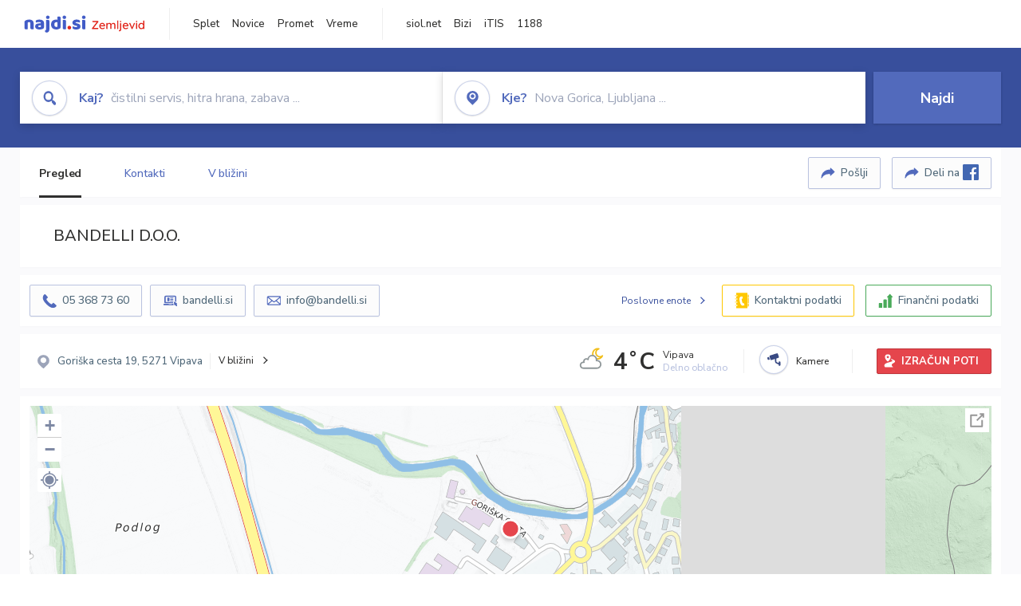

--- FILE ---
content_type: text/html; charset=utf-8
request_url: https://zemljevid.najdi.si/podjetje/1535064000/bandelli-doo
body_size: 116130
content:



<!DOCTYPE html>
<html lang="sl-SI">
<head><meta charset="utf-8" /><meta http-equiv="x-ua-compatible" content="ie=edge" />
<title>BANDELLI D.O.O. - najdi.si</title>
<meta name="description" content="Informacije o podjetju BANDELLI D.O.O. na zemljevidu najdi.si. Preverite podrobnosti ter raziščite okolico.">
<meta name="keywords" content="BANDELLI D.O.O., Vipava 5271 Vipava, kontakti, telefonska številka, email, zemljevid, opis, plačilne metode, odpiralni časi">
<meta property="og:title" content="BANDELLI D.O.O. - najdi.si">
<meta property="og:description" content="Informacije o podjetju BANDELLI D.O.O. na zemljevidu najdi.si. Preverite podrobnosti ter raziščite okolico.">
<meta property="og:url" content="https://zemljevid.najdi.si/podjetje/1535064000/bandelli-doo">
<meta property="og:type" content="website">
<meta name="viewport" content="width=device-width, initial-scale=1, shrink-to-fit=no" /><link href=" https://fonts.googleapis.com/css?family=Nunito+Sans:300,400,500,700,900&amp;display=swap&amp;subset=latin-ext " rel="stylesheet" /><link rel="stylesheet" href="../../assets/styles/styles.css" /><link rel="stylesheet" href="../../assets/styles/additional.css" /><link rel="stylesheet" href="../../assets/styles/leaflet-gesture-handling.min.css" /><link rel="stylesheet" href="../../assets/styles/slick.css" /><link rel="stylesheet" href="../../assets/styles/lokalno.css" /><link rel="shortcut icon" type="image/png" href="../../favicon.ico" />
    
    <script type="text/javascript">
        var jsSnippetCollector = [];
    </script>

    
    <script type="text/javascript">
    var pageData = {
        'pageType': 'map', //Dodano, fiksna vrednost
        'pageCategory': 'kartica',
        'advertiser': 'false',
        'visitorType': 'neprijavljen',
        'poiType': 'podjetje',
        'poiName': 'BANDELLI D.O.O.',
        'poiId': '1535064000',
        'dejavnost': 'Barve, laki in kemični izdelki,Gradbena mehanizacija,Gradbeni material,Trgovina',
        'regija': 'Goriška'
    };

    window.dataLayer = window.dataLayer || [];
    window.dataLayer.push(pageData);
</script>
    <script src="/assets/scripts/gam-helper.js"></script>
    
    <script type="text/javascript">
        (function () {
            var d = document,
                h = d.getElementsByTagName('head')[0],
                s = d.createElement('script');
            s.type = 'text/javascript';
            s.async = true;
            s.src = document.location.protocol + '//script.dotmetrics.net/door.js?id=1849';
            h.appendChild(s);
        }());
    </script>
    
    <script type="didomi/javascript" id="smarttag_script" src="//tag.aticdn.net/569028/smarttag.js" data-vendor="c:at-internet"></script>
    <script type="didomi/javascript" data-vendor="c:at-internet">
    document.querySelector('#smarttag_script').onload = () => {
        var tag = new ATInternet.Tracker.Tag();
        tag.page.set({
            name: encodeURIComponent(document.location.href),
            level2: '3',
            chapter1: pageData.pageCategory,
            chapter2: '',
            chapter3: ''
        });
        tag.customVars.set({
            site: {
                1: encodeURIComponent(document.location.href),
                2: encodeURIComponent(document.referrer),
                3: 'Zemljevid',
                5: pageData.poiId,
                6: pageData.dejavnost,
                8: pageData.poiName,
                9: pageData.poiType,
                10: pageData.regija,
                11: pageData.pageCategory,
                12: pageData.advertiser
            }
        });
        tag.dispatch();
    }
    </script>

    <script type="didomi/javascript" id="ocm_script" src="//cdn.orangeclickmedia.com/tech/najdi.si/ocm.js" async="async" data-vendor="iab:1148"></script>

    <script type="text/javascript">window.gdprAppliesGlobally = false; (function () { function n(e) { if (!window.frames[e]) { if (document.body && document.body.firstChild) { var t = document.body; var r = document.createElement("iframe"); r.style.display = "none"; r.name = e; r.title = e; t.insertBefore(r, t.firstChild) } else { setTimeout(function () { n(e) }, 5) } } } function e(r, a, o, c, s) { function e(e, t, r, n) { if (typeof r !== "function") { return } if (!window[a]) { window[a] = [] } var i = false; if (s) { i = s(e, n, r) } if (!i) { window[a].push({ command: e, version: t, callback: r, parameter: n }) } } e.stub = true; e.stubVersion = 2; function t(n) { if (!window[r] || window[r].stub !== true) { return } if (!n.data) { return } var i = typeof n.data === "string"; var e; try { e = i ? JSON.parse(n.data) : n.data } catch (t) { return } if (e[o]) { var a = e[o]; window[r](a.command, a.version, function (e, t) { var r = {}; r[c] = { returnValue: e, success: t, callId: a.callId }; n.source.postMessage(i ? JSON.stringify(r) : r, "*") }, a.parameter) } } if (typeof window[r] !== "function") { window[r] = e; if (window.addEventListener) { window.addEventListener("message", t, false) } else { window.attachEvent("onmessage", t) } } } e("__tcfapi", "__tcfapiBuffer", "__tcfapiCall", "__tcfapiReturn"); n("__tcfapiLocator"); (function (e, t) { var r = document.createElement("link"); r.rel = "preconnect"; r.as = "script"; var n = document.createElement("link"); n.rel = "dns-prefetch"; n.as = "script"; var i = document.createElement("link"); i.rel = "preload"; i.as = "script"; var a = document.createElement("script"); a.id = "spcloader"; a.type = "text/javascript"; a["async"] = true; a.charset = "utf-8"; var o = "https://sdk.privacy-center.org/" + e + "/loader.js?target_type=notice&target=" + t; if (window.didomiConfig && window.didomiConfig.user) { var c = window.didomiConfig.user; var s = c.country; var d = c.region; if (s) { o = o + "&country=" + s; if (d) { o = o + "&region=" + d } } } r.href = "https://sdk.privacy-center.org/"; n.href = "https://sdk.privacy-center.org/"; i.href = o; a.src = o; var f = document.getElementsByTagName("script")[0]; f.parentNode.insertBefore(r, f); f.parentNode.insertBefore(n, f); f.parentNode.insertBefore(i, f); f.parentNode.insertBefore(a, f) })("ec8d3ff2-59ed-427c-b245-d5ba0ea6db1f", "PhADYMXe") })();</script>

    <!-- Google Tag Manager -->
    <script>(function(w,d,s,l,i){w[l]=w[l]||[];w[l].push({'gtm.start':
    new Date().getTime(),event:'gtm.js'});var f=d.getElementsByTagName(s)[0],
    j=d.createElement(s),dl=l!='dataLayer'?'&l='+l:'';j.async=true;j.src=
    'https://www.googletagmanager.com/gtm.js?id='+i+dl;f.parentNode.insertBefore(j,f);
    })(window,document,'script','dataLayer','GTM-K2SMBD');</script>
    <!-- End Google Tag Manager -->

<title>

</title></head>
<body>
    <form method="post" action="/podjetje/1535064000/bandelli-doo" onsubmit="javascript:return WebForm_OnSubmit();" id="form1">
<div class="aspNetHidden">
<input type="hidden" name="__EVENTTARGET" id="__EVENTTARGET" value="" />
<input type="hidden" name="__EVENTARGUMENT" id="__EVENTARGUMENT" value="" />
<input type="hidden" name="__VIEWSTATE" id="__VIEWSTATE" value="6oUsix4cE7TBj9CnSfT59fh82Ew3UFzYIP8Wne52esnhb9Q0H8NKrkGjOA2dkzLCPUZ9HwV4yQQYsCQhyb5RhRIhJiwdyq+WJkPqRP60qDxbn4TUTapSCwNh6hbsgVWBsNqPGsKWoQGpL6f1r+SY9wkWVGBEQLOHLM+dwkoBxu0Ov6mJMHZBRV0QbDtLj4Bcq31R6E/nW27XyJxny5NOKIA8qGeRB+/TiyUqNTC11p+Kw71UMCzWlP47/YF5RboqEDB4FKs+orwS8JhDffRmMQa2pPIt0HIU7B1EBrWfwdmiRP1tyByjtP3ncCjDN9SPqt0IJp/+J1DFfTk3PtK4vcXkLu5BIABlTEdetkrtJ7xQ3HoBBlwS13UfkfXAOs2YQCEojeD+3adgSb1AlSTs8Brg5OcwaC4F9stTHm1rYEMZsezL1/6yPUnTCP6Q7kkQLL6/kjKb+0ieT4wrcITVttu2SdUl8H2iFKyydtnEkp4+kxOBMTKo+xur0lY8eCRwT5g4xSYIvnKfZEMRbOeZCthAJQntl9lRueetH5524amCANQY1pvhsUE5D4/[base64]/W0YUzbG9/4VtTqkwc9rFzug0yD/GaTPxl/BzSKSZbltUNCrTDwB0/y0ZTUT1qWI3uR9rfZoJOKNpxUwtOZULjuhHdtGs4NJjpcbC0AwPGQ4joSGDtFkFrFW2S0Ol6+FAOjFCX8AC8g7dz9b7hw9Cm9KsNY6eNW87gVsZQ/4oeCISkSPlXiLomMOsYFGJ6J0awjfd+SBz3SA7kMRR6tt5Mn0UVudJCziSMgsrYjYXWnjknPXLaba0UXwtMHCbJeAn86KezkH8s7b1eY3GzrNtIkVZh+kkXdNLLMQ/Aihc0WnY/Jo4nvoo0ByFdeE5gsXrkBkv9gxkwkl1ZuebdzWhRyq+Rkbssl96GaYw6XeVLE92RfjycBKUuyd9EGIuH84BLn2WkMk69rCai9k6iI/E70p4FK3PIBOfh4R6xNy/bucnBN6vjPGsOo/2sG1F3IUj0sSvicVrQ/isCO29wQzEF3QvG0DRhJ7olA2nTzDWVA44tkqq7ba+RT78Rs3YzKP9IFDAxgV7BkEKnwXUUknaZ/I/gJccHwAUnMuN432neZulBaqG95JSm/tCCw+E2egKxaIS21r+WlZtMVykRitSipviyEcRrhfBMNflxN3r+bc+CAEaXIAl5E41z9MUcN2Gliy8Zq/osxyDnyQqPn4b0pEqfL3FWvIyjz8NCijqUtP9gl5ZwhemPX1F0RXo3dxrxXhRPbJCITSGRTSnvVaeFI/qp1IuTX72nN86LQtxEAotVKVp3DWxSoo3q7N1d5Km3phd74jaR3Wi2K2Jn74I1Jr5HjKDijZLZ3bfaJVCxVNc3CVaK/BwOPOWzDZxP4fTJ7L/JknxxUPdNHeRt+foWjlFfVjhksVmz8GU8HS8U96GIJCwp0anXiVaiYcFqlQkHZWyItqxvWbGYaGvyKOk46l4MzBehqXrPMvBa55fzrIucDAhloVUuqTLF6drBgPAw/kgcrIApe6RkdWIPyU4gW637dWmEbdYnJ/fUmHsb4FduQxsqCqximLmqP79U9QOVreFK5Sx7ePuulFDC+K+ZWtafMQ/dcAuDgLU9hnrsbtSMnVMGGgIcGw8fEzezOqCWMnZwWmlSVW8K8u0LbzQCXsEAgDjiEnWjNFWwqQhyW8BTqfmI19omnAcuQWNFfb1Swijx4/S7VTVoverXalXS+yhhkZkSncqiG3P88V/KKBP6EJMa8VxQTL9mBKBdfQnIXlU0VxN/EDMsEDKWrkeEyPhyZbGvjL1pkwc0vRZB6wd7/11bVW5FrzRspZf8Ll6O2UWAh7qxgKWHvWB5qPxwDuWULMKuOjspTwhhY7VfHyit2ohU3FV7lRRA19cI/0rLHb/jKzKrPOaP8IJ8fUxJN0lhAyZy5frPPF/Kdr1AITp9r/vRiJ2BZDxxze3WK9YRa5tEk0wsTODpH7lVLqI96KBHnB4KkhHIwI67hL7HPfbksCIcBe9f26JYYW1Dq+0O2c9svixENisZ0PmVp8c9xHLP4A/G4AgSGeSTq4hUFOi4Cc+QElrTm3xo0xV+tQ7ugE8Czhup1IEQt4wt0WSBa5Jwyp/OQ0VX3M9Z+5jcWuyylnvuydTAUgiz2m2u0AHZwR+VzEZakOSAb/O7YeVCokefrLQ8fwhl3DoRkZfowqPSG/kXR0sETBUZ4wCOuhY6KMvwY4LGK1OZZeGFTbQSzg6r1c3LV7ISTGinBeIBOzs84LdpLWfx8GdQMNgqe1gmOKg/b13SsG/QuTG0LSqsBcTIlS+V7EFkU25VQJXPGBhYZzIRS2FDPiXqVj65ga9mwLkIZi0O3gK8IEqKzItT+qV0UhAzgGZ7dqPOM3hYp1IARIR/x/axSXoSMiFWKBzPFDzfgNNNjSfe40vcnqxQWzsImTW4wQKwUXYUvMYzmiA31kl0iMgdmCRSG4plkANCc3Jp+P6PrMaGQaKjyTU5BVq2j9WaRgHPQR5AUWDxsFe+q5tU/3rYJRIAVmfGMrzptrq/bY/hNX+2hoKtu/wxq2sVDVx6ecgKlS2IWYOHi5FfYQDVXrKey+rYAfGyLcNm83wKD35OZwShVnil4Q45i8r7WQfLf09/nb/HbLpDZ4yBT7oI08hpxzzOt3rtvR/F7uF1f4bnY596NMtQ7AOnjxmWAG3VjbPiG5X+GNILjLA9aHoRzc89sYCxasJl891t3c2/FYKiQGnAosqpt4KqyVMBNdg0zfvahE2qv0yyxIAdVRwgeE/yRYVNue7KlT1lRwm7UQ1HkcQnpHpJNalU92JltgClHscfVPkXtmqQa7fmGv/kcKpH6QexaDlCODCg/5YOrLKWwu6GkjBQdkovlLJseb7g65q0FF2H5/NLzy+T1xvGkpgJu8Dq06AB1BZdWPxWKWD0pA0SAUk5D2zw84wycLFVDL+sFujg2csrURaMlV19OFGi6xnmabLv+yFJEhxycKuy0VxFWK1OoAOEPmJgrLaIZUL/zSnycJfUg+qHhLmZA3wyQLOsvjlwLdVvXIjGN/18udz3okN44SNw+p318XocyqSs72PzfcEzl2pw8TQAioN1xez3ISsb7TucLHejWhU+xLJIlKZd8elkzQ0UcEyTTJLEQSjRis3QqtcThxId4A8bpvKgRkOifeWbU4pDxiscYJT26cYnrXi+aE9SNz1+/EUF8Yn8TBK2on8niKU2lx98Nt5/cFR84RmRUbK7iLZqiFzrs85+QafF+i1OZmXgxsoeP3vqgadWVjpdd2zUnGW82Gg6JRs/YwY+1azKkoqn5PqBkdmvCEIgxfflSnmQJ49l3jbBDqFRA31BU/sFA5BcegSBvSecOeaiZea2tO3XmiYHB8UeN3T89IYrxJOzWEJH3bqJ7ndZXvdExdCZAWBkQnES3EKgCIUqDvuWyg5KHo1leb7C3AyLWmYzB9E41qoREo57Dbm55ZffqgJRfPA1KGooE+kroY55W0Da7HGTW/QwC39PGIXpBmhcIGTlEcv+L/5kExjPlu2nbqjPrAOYdW8Y6mLva2hTNt+Xk4ABJAOsl/JPeaLQluj4Fsn9S2i8Flffm7XGSSnaJ3HZOujqGltCHC+ODmelXt5iZsTaDPj0u3cPLLKXmNGNb3aeOfU2l1ZhPENhAjVovG76HvQIMoRaDn9rwwoznlJNmZnzhGToMVkhhtIp/nkL7qes9J+DHjamB/h7y5R+PRemmD6rqCSm3Dcc/[base64]/IQIhnupALgMTFePpXzotXL/[base64]/f30qJo/29LHSPSNGrBR0gay6I19msp9pFoUK77qW8++YxhH3TGDPRGGraMsfr73jAfhMy0RLKvLMgYHBSfhgEi4+6r3wvGsxRMiGKWpFd5WiZYD/emEHakWuORhdZvevFNrprQRaBxWVEqqQrEfwPFXT8kk9SzNR58Umyb71F4gI+TmRVK/825E8HEHIza8wRlbLO55G7w1ku2k2DbGs0a8zql5CpyUYEFNjpyrwI0XrxNf9CFYT+Q/tweGt1o2hbHUmI1sAHOAT6bn92XsXixPuwUm9vd6xWInZqTYRETKFEWAx9rswG9cPf1r+Mx8JQF4HX/0Q6zoOXje5udw/YwwAj/zRDzDmBAREimEUk7RjPPsvwbVGdz1y+zjxdWKhLf0LO7GBgcpwc1RlvHq1H2zYAMBDtac9MGSaJ+om6mafgdbjNCKE87bKEw8oqTHm6QmL8UIGfkvGGmRraU73CdvWaLYHKJkCgU+gOrBf624RfwR8wL/USfBwkWoSX2dxDUSAZ5YhuYsQoM5SXWCK/nLIYV9dbScAB2JIgSM1x+vDiZWcDBLRfo90+7k4yT9wsJiy/jnrRe7cYS6mHbuXBFGtpYNgrCmNq1feeEkpcSeJVn/+5EPoxL3Sb3coLlShT61wRNT9jrJVSfTJ4ZXnUpgBY+iQOSzC6VH/9k73SbArc3zPjVtA2pfVnkgcbarxEtKtM6E9wb1ZvB4Ng5Ee2mM0OzTx8F5Bq5kxsVjudD5rFJpw0/PJ/lCB1fBIrAx6ED06r5hasi7QUYy2l/H9HJezjzPvcEN6ZUtRdN6cWggbtPA/g9s7tUozKQJx2o44AjlNdV7HfvTAKFtFMK6mWYS1o+njE88ghmqi0XAnhnnfn440g+pDJ3y3Yj84YEaQ4wJmNHWNzzpUx8v/3KadFc4ZkzpKfBpGZD3F0APZlL/wurQxUs/mkGTv7o7bG/YWklM1yB5ToJO3x/PSQI2Y8T4Luzzpf7oZIg+rUry99RLd5/GZp5gUZjLHH/Efk0+Xnr2p7G04pnTEcCZCvdymxJV/DUGE817FSlY09kDhoczHaqr+w039S9s7EKrCyJj7YcCbr0KBgtQ5ANyo5/PjuB/HQ09ONov1ChujY8mdrarbG4EyRfrFSoWkqqCsAXGJc5Lqq9gbuQXislCynZaKFcEFSaC84isPPcn1h0w/qHdu9yRTWIpPLLaKT0i/ZdzZ2kQ3mEnZeuXiBA+s9WkO6ZVUs8lQ7AHyTrvlnhRVNJv0/oHsIkIugYGvibESHSfb/aKogjSKaopESR8YXK8RcVSKVykW2JomUL/CKuoCUqLRVY5r+YaheUjdod/[base64]/KUCsPwYvNQ9YPjMk/SRlLUHhi8WaM2mUjUlX6VcIERqaGY7ifRK4Dp+4p90fj8Pd5jC2hHB3arHwCkaSb14zN8czPVmvtdQbC8WQoSznZ4k6PMYtiUmSzvC07i7/f7bLyv44vBnrOjyhMO+B03XtAO0edXg+AJjfydIG8hLPUOnird9MCv463fWtPYtOuPfBvJxd7mPmUTWQ5ws00oBzs4vNnaQ1hwB9x5QON4VE0mq5cg0fsTsHGWfY/u0rXtXKGXhgRu/+WDQnQQ3bYA2OmbxozsrGXFkttn+hwkptE/SfpllLcl0RxXrrUwMOnGGZHKR/zJKlXMzbw9fMVCm4d6v1nypC6JQKL/E2ce9gObECbYBdA6BWvEgwgKia4MQpl+PDCLPu/qu5aG+PhaioVv1C0tSBaSJJ4Frg9mBfMS+qE8Y6gDdgnQowI51U1NM2hs6eY2IHGs2BXgRQ8Z76oYL8/dJ4yj9Ik3F+AOmT0bJh+s2JbL3JLZbB2b7mVkyEC/LlJxQjri+/QOQN8wYwJAKce0c09Tq9X4QhVe3ij3sTXI4Ao/25D+M9uupTqzFApYd/2oJat/vIf00H5VRIUIDirls+3VXIXT4HWHstbQmlQnUGhpn459bMI05Rs+fgxQdkid+oZ34YjO77dN2S15/pToln1DcMTq1wKh4X/16gccG1buUZThmic9uFNPql4EJ+5ShDIx1TRFkHMHDE0gvAEMNc5XEG0t35qhqsvlkgIiNg/JuerMb+p5V47toT8nq4QpTaDkYuj2uKdMwBHuDEk4NqSJ1PWBpw+sop63FaE1+UKXDYj7Un0w1WCHe1G4odDWU5/p5qn0lr1mvm0idgoQ8hhaftZAlW1lMGFXKqln14DxZuXTZkdQ9lw0ZgtEazbJa9R0V2ZPqot5885lPTqYw6JIrv3vvVD8RSMRyUB3Ds/3qR99znrMDvhEBsM0AD9FkOIhtgp444WD172vnQboWFNQ7tCB/Im4IUkqlPW+wz2vCc9NPkiV1eU9B8sbPsaD9l+xA19DJfv+3kKy9xw7egF+AGjHljGyeJNSQAu/UZ8sVSVFggML0DM7NDDFhTwsDrPu0aG1twlny2GBQlpJiOVsqBn6X3TaA7MMOqpdY1llrIT72nBTQOUPrjIzSlO9vwCzWftiZOPFqC7DTKIpsj5JcRe1MQHAKn3dxH2sd+1g/hLv2Tvh4zcCwRG0u2JecF+1ZHjtMbQzRayzl5VdHd/fKNszFELpo+X03n0KeOOIUZ3iCKqWvQNSgg9lelmtt2flQk8T9c5WiU7IgRXJ+Q97ZGnxckBELS2QtyXCn2WIMWQUzlM29s7Yw5BeKEVqOgV2uwyNhaxWEmLO/nJbIgA38qFgtFrj/PYNEZwsqE03vWp8cLA5DKmcRH8NWw01+IkpV9RnZKfN3XQ6ObGECiA3ZGiXkJxq6cK16ecV2e4oTfqeowkV8irxTuQWp0JG3udV0eqltpEGGmS+/hMW7W4hOX0MGdwFMptnPC+Bxgas6oBfIbtQn+KGx6+Xs/9iJwRxUz3w1VLFOquj1abgBnQNu1GHN8SqoRoDqYzuS5Hd5A+R5xE+YqEWYY1/cXJXuh5dq1BViWslNNg4VSJxwrIc2xTKCuu9OEwmHy/SfNybSDAx2FwaR0CPiVuIBswrqLQvN4j3fxyyjRTcYpFGEQCK0EGndEyXk4gIh85/DOe22WBxGp2K4slDx75EPRPrXFPG3XufDZ/ztIewucIUhR3lL9+AcdfDQBols7S5M8w2Fp4ONDV4TRoYv9xCLyMU6rfwBOxSoYuYh5OVY6XX/qepeIygIhiLh1SRqGupQFpjJn3xwhJj8zWHFwxMrhUiI/Jz/1xBuGpOdquDtYbSSa8APgI+haIg9gBeV/9HNGl8k1R/3IjcxDyM2t58JQKNiO3YIchXWeuhMvO5+QRgQnlk+Bo3gTyK0vaYwJ0OubaBqL/jx7ejJXscyqkWSn4UFnJI8F5UMKbv5SfOuAQdPlce5FMx/0/MlM382w9PI5WFm659dqh9kZ51qU3p6P3UvBi/WpKDGnBriNjmrwo+D0BeqNzGVXYzOY7BM3pbRLWFwwG6OVFmA/gmdOzNyd7Kx0XzyUp9buYx6Sx2J+9TZ3VH8B48ilj8Duw+WFxwEVdW7Zv6oK9nT+sZf+2r95JHkqQR+0fnYNWtOWMQ4H9uLYgSLBztUkNq9YCSLKrTor8BV/ef63/m6jEgK6xNwuvUwKwY/3WtRQ5Gf4bDyN/9jwPYukXbmoBTcuE6PVfxtN0DRHJNfadFsziIyLbmyGVE4Rp3pjbci33qKH58yuj4ED9ZqP9mS/Rgjg68K236jUYeonczYZl7d/5yuv4UQ5B4hoMLMjS6c02wBf37uE9uI9S+vmkL928LtTy1YvKJ23qoGr078eKvAj+QAFxAhH6or4hX6e0IIZ15FV10SgEuQQJg+rfZq2SHI/JfP0tNFpaMGSwIBK7fVMTJ+otbCqFsCogD3b8XYxXBxpKWgig3RtsDbr6yRsuGNqWkjJTht4/[base64]/YR+k1gn88alehgi3tX8ruYeaQP5jTxuPfGFTWBO5QLscWD0AmQVVgwhZexc7iU8ANSy1Jt2WLG5G7RomWkGOPIpsP1OW1Vri9cSVW1S7s+s9U9mK1jMYXGmTnp8T7RMWE4V+AtiA37zHds/DqTxvKWsyWQIeAL90ps48YjaKNhs4MHOl+eyFWeU+vJ8lfXGyu0kFZi8X9ZDKRSKgNuM0tvAhd/QcSzcdWIjViu+cReSBcgJGchDvJj9LENa9R/A+2weMpgEsNlJVVH/ifG5KSwoXBFD6TtlR6GZgqhtMinzDM0eeA+ybmg3DZfDHB493eqBbo4rw22qmtzJflGJq4H49B3nPzEn1YZ7Ywsui5bOg4kMMIPyUHcsxPLeZZlUkzxkTDK7Muc4OtaLVHZVyauHk2ynLzEMGN9QKHjUwDukLq/AhCNVatqZ636KHRWFGlgsC5XCyxDJEG1/MhkblnrUxGNVkh1L5YvTZFI6KtT3lHBEo7bSNNVOOEaziXOsQUqPZCGlo3VcAdeTytK1NIr4HuRJEGO19pGrtSaP4b83GFdqvHHGi/[base64]/6BBjxp+vTwSr6LQhSOoIVwh0D55duL0xKWZJPcTau7hVzhrutiMXTR9L2rKVfcDTbHLfFNPL0/eyhre7yv2uGTCJa7UdMPw1h+ZxXfNqce+EhL1+sUWDSniLTTZRN+WflnwvCrPRozrHnloaH2l2AcLy0cpey2nTExFYJOJZGNFlQ5VuDzF+vVqke+1UJgoGknG84QH5ovgBmx9Hm4haJyly50dm6460H4rKXlOZfEVgNx1dFbyOzmYRWQs34z03cax/srB4vf1w7Bh2Q+1BDRNX9xamBZOLqVV8Qf662966vnnn0rpNI3TglWY8gp9hfr0RtlTp3bPsJxeqmcc1LWLH2ZIimyX/avyAcuh7f2NBpMpbROj/oj3TiAyyg2JN8aMHeWIahqskb9OmMDVDmbrqPMEG3bX0QoOhLAeGnDt7Xf5FZbIikb2U28UY1r0f9dAuiBaVItXbRvLq8olMmR3CwjyBj9GwNJ/gbzwfpjPuVuBP8ChMfpQ9zm8DvyBS8E0tksu/QNcIpOHtrHQWYFIf2CZWfoiutlQda6MX+/GHvs2jMX6jRqQx1Of/stZMuRi1DQv+fveF2MLx1bBt65QV5m/YoLNy7FuZPBaU23TqNR+A3/3cpY9ZQJ1pzdj1zMx9fhQhWyPVZASujElO9Ye8Aq6s2dPW8OMx643zSJjZLocc4VofagrBPnMeAJI3NNqIFNKDmnO4Vd9a02J1PTNcQ8eQdNtZAZtYaOCWTpoZ0YpgO9T2G2vHbsacgTvJeSBqR3NuPO/9vJ5ZZsUOEPlTuZN2EGvd+rmL3Ju59JydrkqotNipAUzG6sU4YIKHSaarqSIEoZtZH8diPmAi7ABTyO8flot0wevChFmfz64jY5G/+gjB4x/eCYw8ttHcxBJG4uhYhJ95Nk7uU68Bsr6vwcuiDOiQX/9KR+ueos1Giuv1o2JrOM/w/UYj67jqUItJ8UOffIlPT2v4LOmUu7Hjm0apV2MdZCuTU3OP0dx7GVRXsJKc0EUXYTK/H3SOx1R55akz25buE+wCfC7PY6IAJX54QlBTvRaA/rbBCoUjxBv8tmXlYor/FGGCL3aF1JwzmkhbBPUjDOHrnnr+U5cCiJO+G7wCnh9w3tKzFwurzFmA2kIejS4iWLeLceZOcasnp6hKYnaInW1mWhIlxtXJ5OEONUzEGCLNijqDujcXRKlCyU1K4H6Fra+UmvRiRD3ekcNGAyDqD0InulR6x6h+F4dWW1CEX/VVppG2MgRtkFsVW8nShvFpC/ZFMu172jO7vGmFlLfTe4WslSN3urwi7lywGx7lT6bAJ+nYMxh0lNbdFHtv/pdAUPU0ryYiTYypym8yq2GgsttXbvMxSbksR7l0m5+KXpbnoGTYNNzTAAUZV3u+YfEXbNv9ko8cN04I7PP+p2qBCVtI/6D4oYNDpEA7xi9i6B+xXxPj6zrZCEEH1uhSnOj/Gn7D4P2BwoLjBlbFZp6Y845mQjhWizTQ2Twv8wkjigfybLca5uuztI28H9DmKLTKdDudvx/FvAnr+C7F8fy+G9TiRjNYcHJ+lUQLFSBs7FELESZK8p+6jgA2JG+gowaThFCw0KN4IaWa8vMGv+m39uSqnpO+oswzT4M/E21vqL8rC+eQj9sX5iMui6hMzE2ZuQNoWP5r9qvoTSXrSqCDpdNFNyOR4L2tUbLI6NjB4sLcLzgUhPkjeW7DCUVHPusz+wBDXhrHOQpwyAezPrk0tW3P/2qDsIpIKPj+XIw8+YlrauEdIZlpEblR85W83GUsQeyGkKIcLNdZ+ZyZsRm2dXdGsy4bNSKc5VxM1//gCEVBSAE+00pdKYGO87vy8HNYjQxL2W8LPPWy7jmr+FiC0LZbKnhs1uyy0jwe85q9k917swNPwWChj2EZhxSXyqB+hFsjLm3n8l1VnCQvFPI7kQOXxIjCzZdcE/Wm8YKXYfVWoz+srcTAzS+cNPh2Wa9Gf9xGX7/zXJ8gfON1gCC18g7tl/TGr1cxQYmCagKboZ++/IewmmYnhEm3Vrwj1Y68QzJGMFe7EI54FAhZEIvf7XrkjoDUQIQC1NthuNUlnjW1maFs5KpleUQI+IhVxnds61uXJzP06GRwJSnbDmg4m04VLBhodeBCndtMzaSuhNs/Wg3m8eME8CqOm+6EoMCBhHwv7Ua72vz638CpyVjHnk7BGlQyTSOTHcT5ZTi65ebcQsyYkcFYevDSf17uoeeC21yn4YyrbMPmCPk18C07fabi+YRJn/fxUbJt9K+6svOhGJVehhz0Ei0MG8NVoXa3OtTcmBOdNHMuj7XQtXrK4CBSY3LMEKS+DHk6bJmBD9qLIT+NRHpQMXPpTNqqtfNfmXfJqUxHYn0Z8sQlzHwpkgtEPB0tjwWi3nKXejkP2SbaWsOVrPhBodp6d0sDRXnkilAl8k1Fj2/QCAXrSl2LH+dqlOjmUxnyQ2EroZWKYGdmohz+YjIOBNs2NXkJUFi2FiwV5pEsZWX9/k5qwwhdBIVY4PmnMiMdJ7+TCmYABGaid4FmJj9+wP7ULO0Jk9EWAnMFcG96be+J0nn4Zc2ZcAGI/iGvfHSNFXOCUNLf9Y5ToXOmJZ7z7qVi0SbYFysCDQ2+1hJB07WeGEKQq0QTlfVeynxk5f5oXK/tXgXbh7R7ergoDFojwqE9Mzi1RsJvOgxqeW3/02L/u8s1bCA8LQtgewzEpAIZhEAjoGJ3gK3Mn8jfoMlUv+x1MS/4D4UHy8HOsMdqHlLsO/tZV5TL9neA29ipsyqEVR9qLRjMCmlHAl5SzRcI2dpyBQEqFKZ1qvskg3tveZEnAAJquh1AVcIPHSAXWfVsWJQnNFKz2N896LiNU2xIqF30XtTtppvPV4hwhF4tExY2HsipE443D1Kh2pUGlOt6cfNzFNB6W9J5VD1HgWb7RR/kApekax3dTgTwpN0Tt7ZuqpeawQpLoqV1HrqcZnoBcdehCn0a5I6lWEU3Rh3qoNJ1ssKKJ7/0LkGqy47koOSFiA5KsZOXC2j7WnH5I/bQMBY23CB3xBVcrdBuGaVBd2DW4sFyPn/gdmJ7WH8buNG2rfNZFiMs9EA17gH6CSoaDULtz0j03Aj0qXVugjrkbs+4Sg9RCjYe9lq7b1wydsPNzBlOXFyjqTy2Lojnj9BuRCywOzsk/+WxSJUzExBYsRj1sZsgazwLM0Un2F4Zq79UkShwj7aebZtd4ATSgqG8t/CkSsyozarpdVglTTN/NtMUJ43te3fpSc5sHx9bP+Ln6BnmxDoFMde1BFt6KMqQHDOoqLHnKtaMvv52leO6IMMkPNhEFlg8A87Gu85I7VnSf/HHyjY44vzSODclbHkjrZNWmBCmj2EFO9Qm2IRxBlRpAUj6GAYRFw97BdLlp8Tr7+u3ypUgb/ezM5Wir8UIgjnZx8CfoMk9N+LYEK1TU6Pyi3B5Xe67iuNaPOqgOPM/kmIfZPGEYqVc/FY09kthUzuGMHPpYP9tmQX7Km0fCGfjxmyEhDsg6e9TbUILjWDL9EIyBWuQc7/Sb2rVd65zRDl4l11ndbW3CJrrRLC28q1/UWmgYcbJ2PQq5gpkicsMI7C1UmZl//fdj42unOg7loVu1GlaogDygSiSAzWRNCff8XjDoGWfHCyLky9glfigfoLdv6IxVfQV1SSbgrtjiGmYQh73lAJelCoLxT1dyHK4YlUk8J+jU5wluOZg2amLDZsWZ59u3GbIbVE1Ov8loI4V7ixodXhSX58QGFx7nS57/7Ak1J+iY86bYs1ZM0Mmt2PC6U5ijrbyCwGK5mxz2MAxjUXvPShA9AzKX8vDHJ/37X+GXY8duI8QbLKh+tXraAXcTGD9G3+03gM0O3JCmaoEcmC94j8ySn3nxz3WzxaeIxLOAPRKqaS217apzP8RPa5BN+1KkcpWMmLXISFbwRzVHURPXn9bbYLA6am5zwx7UYj4BunJ6YO1Mbsk9oFQbo/GyYTJaCTajidO2/QCLv+GGA7/c4VYcWJaa26YIWaAgikA/gpfnkdYRrtd0fzVE/BlWILIUKpSTvSOc93geMJmcxCZNVrYV+VAWGj+OwZXcdTz0Nvnt0qMDnBeq3jDT0XpBvp8EMgJXzsO8a7MPNgM3UBMyWvZiQGozRT5LC5HIVk6N0veShWudZB7PaJmebPZyXxTm+4im1tKJ7By/xoef/nPfkyCT4hjvvft2284YlWsvS4jbqgnc/bQ6uUcAMTo5m7T54crgx7kA0XxQQ//qgqYuYQoCGO6o0SuR3wbHZL20qPbAIKVtEDP+GDZm+XaIZcjWTNvw+uAnz5J49NlowGz4dY4kaoiri9NOGyuxYs8WoXw2XGuWVUmUTTV+vC3uuBIff6ifdCAtfb6hzBkY3rP/rjWKajqU1e72hz7Z4JAvQBUBjxjtSLUetpxMtTP9+SyMBUzpvBA8u85iPEV7dKQorMQdUzeKvyFoYAdm6YVlrCQm73F6tBkbbvdkad4oMelyriz5ZOnyu9DkhWUROHWE0AlHI1lGa23Ze3Zjn5HBwUqS71UxdMGTI3R39ookUCNt+hTkbaWXxC2PSUBBy/zLGed++hs7UupOIjyECUrws+UZ7xX5CaKeDjZdft4y1ixefbckPS4foJ6pVitbIgcbgNz1MGF5QJJ8Lek+nAg8d0SlA5OxqzC3YVyjub+ABONoBxNB0LhJI+0uQs4Uft6booB/NKW3Tz+LTep6iNlvE6w26AfoZYarSt7dINS9yUTe4QV04e9R/LoGkpZhi2MKCHfNRHWY6ZeTNFlkFULC8WF8PTGWcCzz/U1Izz502FUWaRNX1byYmGDJUxlXWTr0z1PCQY8JC6ddMv8pOjzck0V+7SPW9Jc2+0f8HeabNVy311FTlLT6BlOY+MjFzY203q3oPsXG9k1D4WwPOmlN+Dv9DGAqLTmXfS9cXYEda0g1UlYr5ZRVM6CIhthU6pYEwSpRZ16tSwfFEj6S35wVh02rKK/ZLmY11vKaqqfoxK89TrgalBTdzntEb9z374RH5ddJb4lIBGc+khR/0bv0wPT5aRnEbA/16RjP0qKBm/MmYP6gs3N0TaMyvDQIVguS8qXRz2ULpXqx02bqUfraBkUhVo2On8KOEIyhEvATYvQiqjcgFDD/qXksXNACVCvut6FRbHQzWV0yTq3FH76Tosv/08spfxYR2THNolhLdiiKqV2NssyOkVf6lb6if5GlYJSF7B3r22P/S5041+CVehw6E8tw/R11L5QysZjBuOEVrE/iNYEdM/KxVu6Tt1yVBRVW/rmm+WMRVED613QGGTHemTsi8zfBeY/fY226R5zebaivh3gfZUv40nI6XJiZ1baZAHKZuCnHb/7uX1JBzX8UBIzVk3E1sZa6NF4VT9EQQfnfVPb9IGKuzgfK8zz+Y7Vmg3MTv9dXKoV/kDglNhXzc13SkG2IaCR62AuhphaxTIbVY0RnfTGS3P1o62UTdE0hvf37rm+r9vxqSjRSxBtJTOdCb5p5l+JO2IwQnMD+xRGtAOgVtpKYCNgPt0iy0tNGPWt5U5KVcCHjOFuAPIbmEdhYBnhkg4ZIJ488mhYO5gRmG/HhqHiYQVjRR/GVW+8fCg3ujlVMsWYj9moNqmFtUXFzsYmpx/GYvs1kHKspQOhs9kd6VOXXwDbj10ufgHg+fctZ8/Wb8UrrJRuTCJIjLJVTSAzvcCJSP4Oal4VSA4sYwKv647pq86RRXeAD5IwMrUWY8sn4E86vekeODINVL8F7UwcpFG2wnCv8/O2dqgQ27+Y4Bvf0eXcBTo/dex97jVboHV2OIyHSkzM7i+h82QoVkZZNlptKBLjvjI6Xzs4lT7POf8MIF7RfjC94wLI9u9I3CIWvbRv+mnYx+lUknF+yiOpN8RxOcg4TQ6ljlSm2MWSXKa8GBOzAeVWEsYN763/xI4r6+HyYPXx93II8oMWt9df2S8Nlgl4swI5qm0XkUaTK5lYjGhWIhio6QhvjgudhYUJ4yezN3yeSl5t5LDxudnzxj3ZnLlAxgVdB56GVfsC3EHqERaRLlszBovrukTcpgUiKSJgKZPEUwwyBsi3qt3SERn46ZDbXHTsq5/XCOzqFPNWxYmJtg78swUzUTAFE+1BvojoJ7q5Uuqw/5ZUD7QGDa2w+5TclHv5Wf1dt+nNNxvnF20obJadPIolqL4K9zKSwhMMdn5JPZ6o7seiy78I7RJCzOK7PIIy+sq2AucC2QSDElphyMgxTBY8a6jgNPikKl4ICXofdpJI05Dh8oDOCbIc/AHLnDINs+BJHVSMhD3nlH+7q3mBJim8z1XOMciU5umlGaBrop97Nl7EBfBYl+7GfxKSpzVfbiI0VpLMenn/[base64]/OEAR2IctjzO/+YbMxlIac6Za//4DP4IwU8WDJSYUFcgdxnJdzDe7e46+EC6/M9boCptxTZW1x3RkuEiXoMSXjmfxKdO7UG1E6iBRYTu16LCQ3ZhXL0qIXBgpz/4J2IPmlabBlNvo9GKAn42yb7sk9m58JoIsDWfNndV/872ZPZ6UUyk/O0TOf9PR9kWAFjfKddn7Z0V0HI6Bda6G78BOnBIW6SJWoj4uCLWv7UJfiIgV6IzVValYM1Ss2s4kLKAB4/pT91Y8gJ9iacPoC40v5as4M9Ch2rqiu3XidJfHMAPHdmidf5eoLjWj+zGdWsY6rSg4rsvVSIrhMPnzDafXIc0xT8kGaTnzprhBiglsexsyKehK7b6dRSznV+UdtV9f+9/d+UvwOmchBnvtB1plpCAY3bnW9brb5l/LD/A9IEMcGl52reYUCWxrUEcv+q991hr91wybN01sfh4cnisMy4SXBLAeSiruRLzVyYKtRdZbqczoCDMqdL80PlcEqlsdwfl6GB30kWxJ5fgCHx+tZuQA3Pn+El7cMzvjCXn5Q630I0SkoSWiJ2IhiNw3A9kfffXf/CVRvq7m0DWhpCy4KOqvmEH9uBfMuz5mQeXh1yddeT/y3RfkzI9A5Zag1t+keIX/09hoexysOdn+rll9gfdaqrEkrgOc0Fghtp76tTJ6lEv1ysn/xkhJNmmw2x1kMEy2SWV0f1+2zqgNS/FTTVZE8t0NEFHwwxpEwKRPUjbPcw95ePPZqBrxS4kV3n5O1as5BSPB4WjYJyMhT1DP/gp+yDmdqtOa2GHQNeyS+i8ebBDIR90O0IE5OdN5FYf+TyY27Si4aIrJJVbRty7cGyApVJU+cRzdTx3n5T/AqfHlwS2npC6ARHAJ1TqcYqTnWj+kG/kUfXG95VYIIQKKCmzfGQMsP3NeKkJgZpcRAM+EUdu/JWcVcuq8xZ7L15YFi0G9gxQa5uL3joCffRHKmitvqm+GjzBlT6VelbGZ1r1CQ4KaqKUpjrvSpEFn9uB4FR1C/9j7xIyeOykqVGWTzf9FFZm4b21VrTlTZKySqDQrfU1QKuc6Eky902p8oI7JwC5eUQZlVbhsEMyG+GYliKV+g++YTCjicNAQSrtOGue+gI+qqX5ceN5TXJ39/0844AKTfNFH5aXGkc1C0KbDRb6J1eX29pKD5tT7Nn54UrsR454WFxwccHbQVpJo4eTC3EInP0+8SA7FL2Zo/nxM73zhcvbd/FFgTvRLnTnMY808VsrTiDy7aLJqNqrxXlsYGB2AM+WWoLT023S8JvqEpEJ5L9WGkztZFHYVvTwYJoRbhQJ2ARRr3hxszV8Uxsl71OZT24glcTSo+mX41+7ooGmY0A3vr5QDN+Uwt/pwpIR41FecnOWZYDyg0yCppzmGfZyZVPhUjHXrGcHMgPe8xidFzEXdaxCAzsG+dx56Yf7Y8ccBR7D0Y1+f9iuqLlgyrh7A8DL9WdQtVnMT+kGdCsVsOcTqrJ9NTBqYZGc9s9ttb/oInpyTN0HFfnVL2Lf+eGMT8dG4beAMCOL/WZsDBHdg6fPctqzMiag3lWSqx6vh0RkNi8zkC1VU0CzLS1h3DvrYvYjANeOjL2+ns6kOLdYuk9H+8xHkNbF8LKzgKBcPDlL5bcD9N8gM7UcmH8GHJATu+Mm05RRPSKu1NYkIpXDAJG7lUvoLduWZDytTUt5PKESJRhYoytFuQ2k2SSq3c/m8AxzsW3BmPumJTxVO5Bv/587S+7ltp4Jc6W/UY8Iln0+dfL+hS/2vQhhiP4cmIBoDdfLC+Om6Nb+NCadtFAIgihHDM02r+Ol6vtCmDVufRYzCA1jllHo7BV2nzjKSMrSTFEZv5r3X8rpZTK0S9CHCHnHg3htjwSGX/J/mSjuJbOLqyUdW26j6NJ8s4ZBPhyACfuvbju71azsdMLtq2740iDzvVuCThnlalH85ZaI+NyifOwhk+nZahjGbB5MVn/faCUzL2+0A/e/eUR6rUPW7mYPtPxqlodxKcZQF4jMYxfEapBMiPiEh9/VQ0AttmEHmG+Bp1MWEKU6DhW8oSasG//zrfKOSJP+RMO+AVv86/sITAtlj4ZW+Z3PijNRrKwiEdki1COVhNKhU/2Dy+BlQyqxdwTemsyfLcA+h2j5pZt0aSsXzHditd7XKQ0yshiEwOSzTszBNp/XpD27/bV+fRwiq0+XXiyH9ziSvs2T1uoJn8viQ2JyYYcZLbaTSBEKWo5ZRzUj9FKRxosgHPw1DozPOHPBkYTDDjsbsBs06H8/AJsicYy0gSEDah54ZqqAVmuLFCC1XXeO8hLf7h9XM+UTwC15aIxMgXS/oI8g/odbPrKLsKu0YjzQPs1hTcL8TkBg/fLq1NJs+s+fI78MG91a8q8kSPTFmx71xfP1KPmtzIV+J9ro1TJHvmwA3G+1y0RzwyIhw7SHkhOkMfgQM2oY5CJPIZ1cvKfL1G3plzQuMNnA+c/vekV367ootCCH8Cm0lh5uo2PECI5x5dqRuFpfi6TzhJvMtIFRHGU5+4zqjnMuszSZQvqo8hpf4liB8tqn9kptZez/0afAj2nkVr+PQ4TBA5f5AEOkUJDCsQ5UqqfRPxYhURaGRIQBM827ZM/n2ixJnSJRmFI9U/m8epV+xelLH7FD/HdiLVCc7txcXupvw62g==" />
</div>

<script type="text/javascript">
//<![CDATA[
var theForm = document.forms['form1'];
if (!theForm) {
    theForm = document.form1;
}
function __doPostBack(eventTarget, eventArgument) {
    if (!theForm.onsubmit || (theForm.onsubmit() != false)) {
        theForm.__EVENTTARGET.value = eventTarget;
        theForm.__EVENTARGUMENT.value = eventArgument;
        theForm.submit();
    }
}
//]]>
</script>


<script src="/WebResource.axd?d=pynGkmcFUV13He1Qd6_TZMIXGY6gO-60KGhZE9VSgzC_09PWBTVzSfrtGqXEDJE2hcGwzs6_L1zU2hhmRaU7Yw2&amp;t=638901843720898773" type="text/javascript"></script>


<script src="/ScriptResource.axd?d=nv7asgRUU0tRmHNR2D6t1BGwYEedBKbMoFDvZYaHEQ7FjYfIfFSKz5HUnV4xY8HgCmqCyGW_JzlazpehAV09CZ_HHbmnaJG2djvpLG6YhYPxgh97iFx-bin-PlKZppYzgB76lFRvkMfqPi-vka2_tw2&amp;t=ffffffffe6692900" type="text/javascript"></script>
<script src="/ScriptResource.axd?d=D9drwtSJ4hBA6O8UhT6CQsXqbG_US8zHj_Gwzxc7P-ldmmpHsXGdavcBqjjQU_JOpc7lLc0DbzCjeylTRZv9xZc49_TJG0S89Xas94DIjlJgtUy7glatlB9Mq-dz7Fnsxw2KShz0T-zK_I-8ynCHKZSFh_zEMZRewCXwIQ5j6aA1&amp;t=32e5dfca" type="text/javascript"></script>
<script type="text/javascript">
//<![CDATA[
if (typeof(Sys) === 'undefined') throw new Error('ASP.NET Ajax client-side framework failed to load.');
//]]>
</script>

<script src="/ScriptResource.axd?d=JnUc-DEDOM5KzzVKtsL1teH8GeL7Pv8iukUL7MYOdecBxfnUy9Nigq62xuWYrlAYH7P9LU5CQTaBZ5HSIqiED2SOCgFpzJ5KeXPW34gjKp6f7FzCAj450ktIvBX4kqV3hsAMj1Rq7QIY1lJKVFZn3Lb6K5TsQw8KMOAMEzHfkLlPEm-X_eftex_EpJSKNIbK0&amp;t=32e5dfca" type="text/javascript"></script>
<script type="text/javascript">
//<![CDATA[
function WebForm_OnSubmit() {
if (typeof(ValidatorOnSubmit) == "function" && ValidatorOnSubmit() == false) return false;
return true;
}
//]]>
</script>

<div class="aspNetHidden">

	<input type="hidden" name="__VIEWSTATEGENERATOR" id="__VIEWSTATEGENERATOR" value="687FC32E" />
	<input type="hidden" name="__EVENTVALIDATION" id="__EVENTVALIDATION" value="[base64]/GepJp8ZSj0pxqljei7RRlxxKJ6Lj6ummVZJxxIMCyp92vuI/jRaE8HADje6x66ujsfj618QvRppo05A1sVohYHFav9DZFIoqL5NsAr5Lat9KlXfeauoFLtcgcFAkQ/[base64]/B6C9F2T4+CgzDK685FCoTV3ZjhKaDdWUfSdP8e8EA7yhMYYKsb97RoelxL6hjsGGQuJMMggzJT67YKXwDIRg8sT48/aU9Bx5JgyGyHznsHDsrOIAhwnfxZqAih1MiWmUTBjcf1iMfbpQeABcb1xbSkzkB6ffji+R0TtDsuYZChIiQvhRiZNRuaC6GrdhX6k2uddSEK4uThEanWL81NpH5StSnjRth0DSnPMqJM1zunCUs+8BzKaxbh4GxHLc1w2zPcFzaaTwV8pePFMoyR/9LLt6BX3DOsHVCXFOX6MbOEjTppIaCgvEw3jQkYnpW4zBf7XnQlPKsfW+R3yZH+L4YXHWHqwJKDOl4LBFUDrdEV8xSVHdNHsJOOKVd3PtbLdeEDLuj5rrH9zbJXhjF6p9a+NZdoTU/1ZwDO+L+kVupoX7HJDkLtu4RI8Q3qzaK/17+5/hR065bi5a4+4NUWAX2JJMQvSPUJx5F/ZiVH6I56/c6OWnD87GVupC0hbOaePUzAGT/2Js9T6AJN" />
</div>

        <!-- Google Tag Manager (noscript) -->
        <noscript><iframe src="https://www.googletagmanager.com/ns.html?id=GTM-K2SMBD" height="0" width="0" style="display:none;visibility:hidden"></iframe></noscript>
        <!-- End Google Tag Manager (noscript) -->

        <script type="text/javascript">
//<![CDATA[
Sys.WebForms.PageRequestManager._initialize('ctl00$scriptManager1', 'form1', [], [], [], 90, 'ctl00');
//]]>
</script>

        <a class="skip-link screen-reader-text" href="#maincontent">Skip to content</a>

        <!--[if lte IE 9]>
        <p class="browserupgrade">You are using an <strong>outdated</strong> browser. Please <a href="https://browsehappy.com/">upgrade your browser</a> to improve your experience and security.</p>
        <![endif]-->

        <input type="hidden" name="ctl00$hfGPS" id="hfGPS" />
        <script type="text/javascript">
			jsSnippetCollector.push(
'if (navigator.geolocation != null) {let gpsBother = Cookies.getSubkey("lokalno", "gpsBother");if (gpsBother == null)return;let gpsBotherCount = Cookies.getSubkey("lokalno", "gpsBotherCount");if (gpsBotherCount == null) {Cookies.create("lokalno", "gpsBotherCount", 0, null, null, null);}gpsBotherCount = parseInt(Cookies.getSubkey("lokalno", "gpsBotherCount"));if (gpsBotherCount == 0) {Cookies.create("lokalno", "gpsBotherCount", 5, null, null, null);navigator.geolocation.getCurrentPosition(function(gps) {window.lokalno.gpsLocation = { lat: gps.coords.latitude, lon: gps.coords.longitude };$("input[type=\'hidden\'][id=\'hfGPS\']").val(JSON.stringify(window.lokalno.gpsLocation));for (let i = 0; i < window.lokalno.gpsCallbacks.length; i++) {window.lokalno.gpsCallbacks[i]();}Cookies.create("lokalno", "gpsBotherCount", 0, null, null, null);}, null, {maximimAge:30000});} else {if (gpsBotherCount > 0) {gpsBotherCount--;Cookies.create("lokalno", "gpsBotherCount", gpsBotherCount, null, null, null);} else {Cookies.create("lokalno", "gpsBotherCount", 5, null, null, null);}}}');
        </script>

        

<header class="header header--main header--top">
	<div class="header__desktop">
		<div class="header__left">
			<a href="/" id="ctlHeader_aHome" class="logo--header"></a>
		</div>
		<div class="header__intermediate header__navigation">
			<ul>
				<li><a href="https://najdi.si" title="najdi.si" target="_blank" rel="noopener">Splet</a></li>
				<li><a href="https://novice.najdi.si" title="novice.najdi.si" target="_blank" rel="noopener">Novice</a></li>
				<li><a href="https://zemljevid.najdi.si/promet" title="zemljevid.najdi.si/promet" target="_blank" rel="noopener">Promet</a></li>
				<li><a href="https://zemljevid.najdi.si/vreme" title="emljevid.najdi.si/vreme" target="_blank" rel="noopener">Vreme</a></li>
			</ul>
		</div>
		<div class="header__middle header__navigation">
			<ul>
				<li><a href="https://siol.net/" title="siol.net" target="_blank" rel="noopener">siol.net</a></li>
				<li><a href="https://www.bizi.si" title="Bizi" target="_blank" rel="noopener">Bizi</a></li>
				<li><a href="https://itis.siol.net" title="iTIS" target="_blank" rel="noopener">iTIS</a></li>
				<li><a href="https://www.1188.si/" title="1188" target="_blank" rel="noopener">1188</a></li>
			</ul>
		</div>
		
	</div>
	<div class="header__mobile">
		<div class="header__mobile__top">
			<button class="burger" type="button">
				<span class="burger__line burger__line--1"></span>
				<span class="burger__line burger__line--2"></span>
				<span class="burger__line burger__line--3"></span>
			</button>
			<a href="/" id="ctlHeader_aHomeMobile" class="logo--header"></a>
            <!--search icon-->
            <a class="icon icon-search search__expand" href="#"></a>
            <!--search icon-->
		</div>
		<div class="header__mobile__panel">
			<div class="header__mobile__panel__inner">
		        
				    
		        <div class="header__intermediate header__navigation">
			        <ul>
				        <li><a href="https://najdi.si" title="najdi.si" target="_blank" rel="noopener">Splet</a></li>
				        <li><a href="https://novice.najdi.si" title="novice.najdi.si" target="_blank" rel="noopener">Novice</a></li>
						<li><a href="https://zemljevid.najdi.si/promet" title="zemljevid.najdi.si/promet" target="_blank" rel="noopener">Promet</a></li>
						<li><a href="https://zemljevid.najdi.si/vreme" title="emljevid.najdi.si/vreme" target="_blank" rel="noopener">Vreme</a></li>
			        </ul>
		        </div>
		        

                <a id="ctlHeader_aRoutesOpen" class="button button--red button--medium button--block button--routecalc" title="IZRAČUN POTI" href="javascript:__doPostBack(&#39;ctl00$ctlHeader$aRoutesOpen&#39;,&#39;&#39;)">IZRAČUN&nbsp;POTI</a>
				    
				<div class="listbar">
					<div class="listbar__inner">

						

                        
						    <div class="listbar__item">
                                <a href="/najdi/?dejavnost=Gostilne in restavracije" id="ctlHeader_rptSeasonalActivitesMobile_aLink_0" title="Gostilne in restavracije">
							        <div id="ctlHeader_rptSeasonalActivitesMobile_divIcon_0" class="listbar__item__icon icon ia-gostilne-in-restavracije ia-gostilne-in-restavracije--blue icon--small"></div>
							        <div id="ctlHeader_rptSeasonalActivitesMobile_divText_0" class="listbar__item__label">Gostilne in restavracije</div>
                                </a>
						    </div>
                        
						    <div class="listbar__item">
                                <a href="/najdi/?dejavnost=Hoteli" id="ctlHeader_rptSeasonalActivitesMobile_aLink_1" title="Hoteli">
							        <div id="ctlHeader_rptSeasonalActivitesMobile_divIcon_1" class="listbar__item__icon icon ia-hoteli ia-hoteli--blue icon--small"></div>
							        <div id="ctlHeader_rptSeasonalActivitesMobile_divText_1" class="listbar__item__label">Hoteli</div>
                                </a>
						    </div>
                        
						    <div class="listbar__item">
                                <a href="/najdi/?dejavnost=Dostava hrane" id="ctlHeader_rptSeasonalActivitesMobile_aLink_2" title="Dostava hrane">
							        <div id="ctlHeader_rptSeasonalActivitesMobile_divIcon_2" class="listbar__item__icon icon ia-dostava-hrane ia-dostava-hrane--blue icon--small"></div>
							        <div id="ctlHeader_rptSeasonalActivitesMobile_divText_2" class="listbar__item__label">Dostava hrane</div>
                                </a>
						    </div>
                        
						    <div class="listbar__item">
                                <a href="/najdi/?dejavnost=Trgovina" id="ctlHeader_rptSeasonalActivitesMobile_aLink_3" title="Trgovina">
							        <div id="ctlHeader_rptSeasonalActivitesMobile_divIcon_3" class="listbar__item__icon icon ia-trgovina ia-trgovina--blue icon--small"></div>
							        <div id="ctlHeader_rptSeasonalActivitesMobile_divText_3" class="listbar__item__label">Trgovina</div>
                                </a>
						    </div>
                        
						    <div class="listbar__item">
                                <a href="/najdi/?dejavnost=Picerije in špageterije" id="ctlHeader_rptSeasonalActivitesMobile_aLink_4" title="Picerije in špageterije">
							        <div id="ctlHeader_rptSeasonalActivitesMobile_divIcon_4" class="listbar__item__icon icon ia-picerije-in-spageterije ia-picerije-in-spageterije--blue icon--small"></div>
							        <div id="ctlHeader_rptSeasonalActivitesMobile_divText_4" class="listbar__item__label">Picerije in špageterije</div>
                                </a>
						    </div>
                        
						    <div class="listbar__item">
                                <a href="/najdi/?dejavnost=Cvetličarna" id="ctlHeader_rptSeasonalActivitesMobile_aLink_5" title="Cvetličarna">
							        <div id="ctlHeader_rptSeasonalActivitesMobile_divIcon_5" class="listbar__item__icon icon ia-cvetlicarna ia-cvetlicarna--blue icon--small"></div>
							        <div id="ctlHeader_rptSeasonalActivitesMobile_divText_5" class="listbar__item__label">Cvetličarna</div>
                                </a>
						    </div>
                        
						    <div class="listbar__item">
                                <a href="/najdi/?dejavnost=Bar" id="ctlHeader_rptSeasonalActivitesMobile_aLink_6" title="Bar">
							        <div id="ctlHeader_rptSeasonalActivitesMobile_divIcon_6" class="listbar__item__icon icon ia-bar ia-bar--blue icon--small"></div>
							        <div id="ctlHeader_rptSeasonalActivitesMobile_divText_6" class="listbar__item__label">Bar</div>
                                </a>
						    </div>
                        

					</div>
				</div>
			</div>
		</div>
	</div>
</header>


        
    <div class="site" id="maincontent">
        

<section class="search-inline">
    <!--filter.html - START - 1/1-->
    <!--<div class="container-fluid">-->
    <div class="container">
    <!--filter.html - END - 1/1-->
        <div class="search-inline__wrapper">
            <div class="search-inline__form">
                <div id="search-form">
                    <div class="input input--icon input--focus input--focus input--dropdown">
                        <div class="input__overlay">
                            <div class="input__overlay__icon icon icon-search icon-search--blue icon--circle icon--large"></div>
                            <div class="input__overlay__placeholder">
                                <span><strong>Kaj?</strong>&nbsp;čistilni servis, hitra hrana, zabava ...</span>
                            </div>
                        </div>

                        

<div class="input__dropdown">
    <div class="input__dropdown__list">
        
    </div>
</div>

<!-- example with inline SVG icons-->


<!-- .example with inline SVG icons-->


                        <label class="sr-only">Kaj? čistilni servis, hitra hrana, zabava ...</label>
                        <input name="ctl00$cphBody$ctlSearchInline$inWhat" type="text" id="cphBody_ctlSearchInline_inWhat" class="input__field" autocomplete="off" />
                    </div>
                    <div class="input input--icon input--focus input--dropdown">
                        <div class="input__overlay">
                            <div class="input__overlay__icon icon icon-pin icon-pin--blue icon--circle icon--large"></div>
                            <div class="input__overlay__placeholder">
                                <span><strong>Kje?</strong>&nbsp;Nova Gorica, Ljubljana ...</span>
                            </div>
                        </div>

                        

<div class="input__dropdown">
    <div class="input__dropdown__list">
        
    </div>
</div>

<!-- example with inline SVG icons-->


<!-- .example with inline SVG icons-->


                        <label class="sr-only">Kje? Nova Gorica, Ljubljana ...</label>
                        <input name="ctl00$cphBody$ctlSearchInline$inWhere" type="text" id="cphBody_ctlSearchInline_inWhere" class="input__field" autocomplete="off" />
                    </div>
                    <div class="input input--submit">
                        <button onclick="__doPostBack('ctl00$cphBody$ctlSearchInline$btnSearch','')" id="cphBody_ctlSearchInline_btnSearch" class="button button--blue button--large button--block" type="button">Najdi</button>
                    </div>
                </div>
            </div>
        </div>
    </div>
</section>



        

<section class="buttonbar">
    <div class="container">
        <div class="buttonbar__wrapper">
            <label class="buttonbar__dropdown dropdown dropdown--left mobile-only">
                <div class="dropdown__button">
                    Pregled
                </div>
                <input class="dropdown__input" type="checkbox">
                <ul class="dropdown__menu">
                    <li class="active"><a class="scrollto" href="#overview" title="Pregled">Pregled</a></li>
<li><a class="scrollto" href="#contact" title="Kontakti">Kontakti</a></li>
<li><a class="scrollto" href="#nearby" title="V bližini">V bližini</a></li>

                </ul>
            </label>
            <div class="buttonbar__navigation desktop-only">
                <ul>
                    <li class="active"><a class="scrollto" href="#overview" title="Pregled">Pregled</a></li>
<li><a class="scrollto" href="#contact" title="Kontakti">Kontakti</a></li>
<li><a class="scrollto" href="#nearby" title="V bližini">V bližini</a></li>

                </ul>
            </div>
            
            <label class="buttonbar__dropdown dropdown dropdown--right mobile-only">
                <div class="dropdown__button dropdown__button--button">
                    Orodja
                </div>
                <input class="dropdown__input" type="checkbox">
                <ul class="dropdown__menu">
                    
                    <li id="cphBody_ctlButtonBar_liMobileAShare">
                        <a class="modal__open" href="#share" title="Share" data-url="/podjetje/1535064000/bandelli-doo"><span class="icon icon-share"></span>Pošlji</a>
                    </li>
                    <li id="cphBody_ctlButtonBar_liMobileAFBShare">
                        <a class="fb-share" href="https://www.facebook.com/sharer/sharer.php?u=https%3a%2f%2fzemljevid.najdi.si%2fpodjetje%2f1535064000%2fbandelli-doo" target="_blank"><span class="icon icon-share"></span>Deli na <img src="assets/images/fb.png" /></a>
                    </li>
                    
                    
                </ul>
            </label>
            <div class="buttonbar__buttons desktop-only">
                
                
                    <a class="button button--medium button--icon button--share modal__open" href="#share" data-url="/podjetje/1535064000/bandelli-doo">Pošlji</a>
                
                
                    <a class="button button--medium button--icon button--share fb-share" href="https://www.facebook.com/sharer/sharer.php?u=https%3a%2f%2fzemljevid.najdi.si%2fpodjetje%2f1535064000%2fbandelli-doo" target="_blank">Deli na <img src="assets/images/fb.png" /></a>
                
                
                
            </div>
        </div>
    </div>
</section>

        <section id="cphBody_ctlDetailHeading_sectionHeading" class="heading">
    <div class="container">
        <div class="heading__wrapper">
            
            <div class="heading__title">
                <h1 id="cphBody_ctlDetailHeading_hTitle">BANDELLI D.O.O.</h1>
            </div>
        </div>
    </div>
</section>



        

<section class="buttonbar buttonbar--white" id="contact">
    <div class="container">
        <div class="buttonbar__wrapper">
            <div id="cphBody_ctlButtonBarContacts_divButtonsHolder" class="buttonbar__buttons"><a class="button button--medium button--icon button--phone" href="tel:05368 73 60" title="Kliči  368 73 60">05 368 73 60</a><a class="button button--medium button--icon button--web" target="_blank" title="Obišči  https://bandelli.si">bandelli.si</a><a class="button button--medium button--icon button--email" href="mailto:info@bandelli.si" title="E-sporočilo za  info@bandelli.si">info@bandelli.si</a></div>
            
            <div class="buttonbar__buttons buttonbar__buttons--split">
                <a href="/Page_Map.aspx?pe=True&pid=CP4556945" id="cphBody_ctlButtonBarContacts_aSedezPoslovneEnote" class="link" title="Poslovne enote">Poslovne enote</a>
                <a href="https://itis.siol.net/bandelli?4556945" id="cphBody_ctlButtonBarContacts_aItis" target="_blank" class="button button--medium button--white-yellow button--icon button--contact">Kontaktni podatki</a>
                <a href="https://www.bizi.si/1535064000" id="cphBody_ctlButtonBarContacts_aBizi" target="_blank" class="button button--medium button--white-green button--icon button--chart">Finančni podatki</a>
            </div>
        </div>
    </div>
</section>

        

<section class="addressbar">
    <div class="container">
        <div class="addressbar__wrapper">
            <div class="addressbar__left">
                
                    <div class="addressbar__address">
                        <address id="cphBody_ctlAddressBar_addr">Goriška cesta 19, 5271 Vipava</address>
                    </div>
                    <div class="addressbar__action">
                        <a class="scrollto" href="#nearby" title="V bližini">V bližini</a>
                    </div>
                
            </div>
            <div class="addressbar__right">
                <div class="infobar">
                    <div id="cphBody_ctlAddressBar_divWeather" class="weather">
                        <a href="/vreme/1a839a1b7d5de9f01c054fd2ecf92dd0/Vipava" id="cphBody_ctlAddressBar_aWeather">
                            <div class="weather__icon">
                                <div id="cphBody_ctlAddressBar_divWeatherIcon" class="icon icon-weather icon-weather--partly-cloudy-night"></div>
                            </div>
                            <div class="weather__info">
                                <div id="cphBody_ctlAddressBar_divWeatherTemperature" class="weather__info__temperature">4˚C</div>
                                <div id="cphBody_ctlAddressBar_divWeatherForecast" class="weather__info__forecast"><p>Vipava<br /><span>Delno oblačno</span></p></div>
                            </div>
                        </a>
                    </div>
                    <div class="livecam">
                        <div class="livecam__icon">
                            <a href="/kamere-v-blizini/CP4556945" id="cphBody_ctlAddressBar_aNearByWebcams" class="icon icon-livecam icon--circle" title="Bližnje spletne kamere"></a>
                        </div>
                        <div class="livecam__info">
                            <a href="/kamere-v-blizini/CP4556945" id="cphBody_ctlAddressBar_aNearByWebcamsText" title="Bližnje spletne kamere">Kamere</a>
                        </div>
                    </div>
                    <div class="button-group button-group--right desktop-only">
                        <a id="cphBody_ctlAddressBar_aRoutesOpen" class="button button--red button--small button--routecalc" title="IZRAČUN POTI" href="javascript:__doPostBack(&#39;ctl00$cphBody$ctlAddressBar$aRoutesOpen&#39;,&#39;&#39;)">IZRAČUN&nbsp;POTI</a>
                    </div>
                </div>
            </div>
        </div>
    </div>
</section>

        
        

<section class="map">
    <div class="container">
        <div class="map__wrapper map-container">
            <div id="detailsTopMap" class="map-details-company origin-map"></div>
            <a class="map__expand modal__map" href="#map-modal" data-map="expanded-map" title="Celoten zaslon">Celoten zaslon</a>
            <span class="speed-scale hidden"></span>
        </div>
    </div>
</section>

<section class="details details--compact mobile-only">
    <div class="container">
        <div class="details__wrapper">
            <a id="cphBody_ctlDetailsTopMap_aRoutesOpen" class="button button--red button--medium button--block button--routecalc" title="IZRAČUN POTI" href="javascript:__doPostBack(&#39;ctl00$cphBody$ctlDetailsTopMap$aRoutesOpen&#39;,&#39;&#39;)">IZRAČUN&nbsp;POTI</a>
        </div>
    </div>
</section>

<script type="text/javascript">
    jsSnippetCollector.push('{    window.lokalno.maps.detailsTopMap = window.lokalno.MapHelper.createMap("detailsTopMap", [45.84169630, 13.95903575], 16);    let t = [{ lat: 45.84169630, lon: 13.95903575, icon: window.lokalno.MapHelper.icon_dot_red, imgUrl: "", imgAlt: "BANDELLI D.O.O.", title: "BANDELLI D.O.O.", address: "Goriška cesta 19, Vipava", url:"/podjetje/1535064000/bandelli-doo" }];    window.lokalno.MapHelper.createMarkers(window.lokalno.maps.detailsTopMap, t, null);}');
</script>

        

        <!-- /316183515/najdi.si/inline1 -->
        <div id="inline1" data-ocm-ad style="min-height:250px"></div>

        
        

<section class="details" id="overview">
	<div class="container">
		<div class="details__wrapper">
			<div class="details__heading">
				<h2>Podrobnosti</h2>
			</div>

            
            
            
            

<div class="details__section">
	<div class="details__section__title">
		<h3 id="cphBody_ctlOverview_ctlOverviewPPoI_hTitle">Konkurenčne ponudbe</h3>
	</div>
	<div class="details__section__content">
        <div class="box-pr">
            <div class="gallery">
                
                    <div class="item">
                        <a href="https://itis.siol.net/predstavitev/smo-specialisti-za-mesanje-barv-in-lakov-za-razlicna-podrocja-uporabe-ze-vec-kot-30-let" id="cphBody_ctlOverview_ctlOverviewPPoI_rptGallery_aPRClanek_0" target="_blank" title="Klikni za več informacij.">
                            <span id="cphBody_ctlOverview_ctlOverviewPPoI_rptGallery_spanCategory_0" class="category">Barve, laki in premazi</span>
                            <span class="placljiv"></span>
                            <div id="cphBody_ctlOverview_ctlOverviewPPoI_rptGallery_divImg_0" class="box-pr-img" style="background-image:url(&quot;https://tsm-static.sdn.si/media/302x208/6098e9034a61d_ara_pr.jpg&quot;);"></div>
                            <div class="text">
                                <span id="cphBody_ctlOverview_ctlOverviewPPoI_rptGallery_spanTitle_0" class="title">Smo specialisti za mešanje barv in lakov, za različna področja uporabe, že več kot 30 let</span>
                                <span id="cphBody_ctlOverview_ctlOverviewPPoI_rptGallery_spanExtract_0" class="extract">Barve v osnovi mešamo na podlagi prednastavljenih receptur, ki so aplicirane iz barvne karte. Naša največja prednost je ta, da vam lahko zmešamo takšno barvo, ki je ne boste našli v barvnih kartah. Izdelamo vam recepturo barve, ki bo unikatna in prilagojena vašim željam.</span>
                            </div>
                            <span id="cphBody_ctlOverview_ctlOverviewPPoI_rptGallery_spanNotice_0" class="notice">Oglasno sporočilo</span>
                        </a>
                    </div>
                
                
            </div>
        </div>
	</div>
</div>

<script type="text/javascript">
    jsSnippetCollector.push(
'(function(){'
	+ '$(".box-pr .gallery").slick({'
		+ 'dots: true'
	+ '});'
	+ '$(".box-pr .gallery").each(function(index) {'
		+ 'var a = $(".slick-dots li", this);'
		+ 'if (a) {'
			+ 'var w = ( ( 100 - 1 * (a.length - 1) ) / a.length );'
			+ 'a.css("width", "" + w + "%");'
			+ 'if (a.length == 1) {'
				+ 'a.css("margin", "0");'
			+ '} else {'
				+ 'a.css("margin", "0 0.5%");'
				+ 'a.first().css("margin", "0 0.5% 0 0");'
				+ 'a.last().css("margin", "0 0 0 0.5%");'
			+ '}'
			+ 'a.css("visibility", "visible");'
		+ '}'
	+ '});'
+ '})();');
</script>



            
            
            

<div class="details__section">
	<div class="details__section__title">
		<h3>Dejavnosti</h3>
	</div>
	<div class="details__section__content keywords">
		<p id="cphBody_ctlOverview_ctlOverviewActivities_pKeywords"><a href="/najdi/?dejavnost=Barve, laki in kemični izdelki" class="search--activity">Barve, laki in kemični izdelki</a>, <a href="/najdi/?dejavnost=Gradbena mehanizacija" class="search--activity">Gradbena mehanizacija</a>, <a href="/najdi/?dejavnost=Gradbeni material" class="search--activity">Gradbeni material</a></p>
	</div>
</div>

            

			
		</div>
	</div>
</section>

<!-- /316183515/najdi.si/inline2 -->
<div id="inline2" data-ocm-ad style="min-height:250px"></div>


        
        

<section class="explore" id="nearby">
	<div class="container">
		<div class="explore__wrapper">
			<div class="explore__filters">
				<div class="explore__filters__title">
					<h2>Kaj najdeš v bližini</h2>
				</div>
				
				<div class="explore__filters__filter explore__filters__filter--select">
					<label class="dropdown dropdown--right dropdown--checkbox">
						<span class="dropdown__label">Top dejavnosti: </span>
						<div id="cphBody_ctlExploreNearby_divSelectedTopActivities" class="dropdown__button dropdown__button--button">Nobena</div>
						<input class="dropdown__input" type="checkbox">
						<div class="dropdown__panel dropdown__panel--small">

                            <input type="button" name="ctl00$cphBody$ctlExploreNearby$btnTopActivitiesRefresh" value="Osveži" onclick="javascript:__doPostBack(&#39;ctl00$cphBody$ctlExploreNearby$btnTopActivitiesRefresh&#39;,&#39;&#39;)" id="cphBody_ctlExploreNearby_btnTopActivitiesRefresh" />
                            <input type="button" name="ctl00$cphBody$ctlExploreNearby$btnTopActivitiesClear" value="Ponastavi" onclick="window.lokalno.clearFilterSelection(&#39;cphBody_ctlExploreNearby_hfTopActivitiesSelected&#39;, null);__doPostBack(&#39;ctl00$cphBody$ctlExploreNearby$btnTopActivitiesClear&#39;,&#39;&#39;)" id="cphBody_ctlExploreNearby_btnTopActivitiesClear" />
                            <input type="hidden" name="ctl00$cphBody$ctlExploreNearby$hfTopActivitiesSelected" id="cphBody_ctlExploreNearby_hfTopActivitiesSelected" value="|" />

                            
							    <label>
								    <input name="ctl00$cphBody$ctlExploreNearby$rptFilterTopActivities$ctl00$cbTopActivity" type="checkbox" id="cphBody_ctlExploreNearby_rptFilterTopActivities_cbTopActivity_0" data-filter-activity="Apartmaji in prenočišča" onchange="window.lokalno.toggleFilterSelection(&#39;cphBody_ctlExploreNearby_hfTopActivitiesSelected&#39;, this, null);" />Apartmaji in prenočišča
							    </label>
                            
							    <label>
								    <input name="ctl00$cphBody$ctlExploreNearby$rptFilterTopActivities$ctl01$cbTopActivity" type="checkbox" id="cphBody_ctlExploreNearby_rptFilterTopActivities_cbTopActivity_1" data-filter-activity="Gostilne in restavracije" onchange="window.lokalno.toggleFilterSelection(&#39;cphBody_ctlExploreNearby_hfTopActivitiesSelected&#39;, this, null);" />Gostilne in restavracije
							    </label>
                            
							    <label>
								    <input name="ctl00$cphBody$ctlExploreNearby$rptFilterTopActivities$ctl02$cbTopActivity" type="checkbox" id="cphBody_ctlExploreNearby_rptFilterTopActivities_cbTopActivity_2" data-filter-activity="Hitra prehrana" onchange="window.lokalno.toggleFilterSelection(&#39;cphBody_ctlExploreNearby_hfTopActivitiesSelected&#39;, this, null);" />Hitra prehrana
							    </label>
                            
							    <label>
								    <input name="ctl00$cphBody$ctlExploreNearby$rptFilterTopActivities$ctl03$cbTopActivity" type="checkbox" id="cphBody_ctlExploreNearby_rptFilterTopActivities_cbTopActivity_3" data-filter-activity="Hoteli" onchange="window.lokalno.toggleFilterSelection(&#39;cphBody_ctlExploreNearby_hfTopActivitiesSelected&#39;, this, null);" />Hoteli
							    </label>
                            
							    <label>
								    <input name="ctl00$cphBody$ctlExploreNearby$rptFilterTopActivities$ctl04$cbTopActivity" type="checkbox" id="cphBody_ctlExploreNearby_rptFilterTopActivities_cbTopActivity_4" data-filter-activity="Kampi" onchange="window.lokalno.toggleFilterSelection(&#39;cphBody_ctlExploreNearby_hfTopActivitiesSelected&#39;, this, null);" />Kampi
							    </label>
                            
							    <label>
								    <input name="ctl00$cphBody$ctlExploreNearby$rptFilterTopActivities$ctl05$cbTopActivity" type="checkbox" id="cphBody_ctlExploreNearby_rptFilterTopActivities_cbTopActivity_5" data-filter-activity="Kino, gledališče in opera" onchange="window.lokalno.toggleFilterSelection(&#39;cphBody_ctlExploreNearby_hfTopActivitiesSelected&#39;, this, null);" />Kino, gledališče in opera
							    </label>
                            
							    <label>
								    <input name="ctl00$cphBody$ctlExploreNearby$rptFilterTopActivities$ctl06$cbTopActivity" type="checkbox" id="cphBody_ctlExploreNearby_rptFilterTopActivities_cbTopActivity_6" data-filter-activity="Kopališča in zdravilišča" onchange="window.lokalno.toggleFilterSelection(&#39;cphBody_ctlExploreNearby_hfTopActivitiesSelected&#39;, this, null);" />Kopališča in zdravilišča
							    </label>
                            
							    <label>
								    <input name="ctl00$cphBody$ctlExploreNearby$rptFilterTopActivities$ctl07$cbTopActivity" type="checkbox" id="cphBody_ctlExploreNearby_rptFilterTopActivities_cbTopActivity_7" data-filter-activity="Muzeji in galerije" onchange="window.lokalno.toggleFilterSelection(&#39;cphBody_ctlExploreNearby_hfTopActivitiesSelected&#39;, this, null);" />Muzeji in galerije
							    </label>
                            
							    <label>
								    <input name="ctl00$cphBody$ctlExploreNearby$rptFilterTopActivities$ctl08$cbTopActivity" type="checkbox" id="cphBody_ctlExploreNearby_rptFilterTopActivities_cbTopActivity_8" data-filter-activity="Picerije in špageterije" onchange="window.lokalno.toggleFilterSelection(&#39;cphBody_ctlExploreNearby_hfTopActivitiesSelected&#39;, this, null);" />Picerije in špageterije
							    </label>
                            
							    <label>
								    <input name="ctl00$cphBody$ctlExploreNearby$rptFilterTopActivities$ctl09$cbTopActivity" type="checkbox" id="cphBody_ctlExploreNearby_rptFilterTopActivities_cbTopActivity_9" data-filter-activity="Smučarski centri" onchange="window.lokalno.toggleFilterSelection(&#39;cphBody_ctlExploreNearby_hfTopActivitiesSelected&#39;, this, null);" />Smučarski centri
							    </label>
                            
							    <label>
								    <input name="ctl00$cphBody$ctlExploreNearby$rptFilterTopActivities$ctl10$cbTopActivity" type="checkbox" id="cphBody_ctlExploreNearby_rptFilterTopActivities_cbTopActivity_10" data-filter-activity="Trgovina" onchange="window.lokalno.toggleFilterSelection(&#39;cphBody_ctlExploreNearby_hfTopActivitiesSelected&#39;, this, null);" />Trgovina
							    </label>
                            
							    <label>
								    <input name="ctl00$cphBody$ctlExploreNearby$rptFilterTopActivities$ctl11$cbTopActivity" type="checkbox" id="cphBody_ctlExploreNearby_rptFilterTopActivities_cbTopActivity_11" data-filter-activity="Turistične kmetije" onchange="window.lokalno.toggleFilterSelection(&#39;cphBody_ctlExploreNearby_hfTopActivitiesSelected&#39;, this, null);" />Turistične kmetije
							    </label>
                            
							    <label>
								    <input name="ctl00$cphBody$ctlExploreNearby$rptFilterTopActivities$ctl12$cbTopActivity" type="checkbox" id="cphBody_ctlExploreNearby_rptFilterTopActivities_cbTopActivity_12" data-filter-activity="Vinogradništvo in vinoteke" onchange="window.lokalno.toggleFilterSelection(&#39;cphBody_ctlExploreNearby_hfTopActivitiesSelected&#39;, this, null);" />Vinogradništvo in vinoteke
							    </label>
                            

						</div>
					</label>

					<label class="dropdown dropdown--right dropdown--checkbox">
						<span class="dropdown__label">Filter dejavnosti: </span>
						<div id="cphBody_ctlExploreNearby_divSelectedActivities" class="dropdown__button dropdown__button--button">Vse</div>
						<input class="dropdown__input" type="checkbox">
						<div class="dropdown__panel dropdown__panel--small">

                            <input type="button" name="ctl00$cphBody$ctlExploreNearby$btnRefresh" value="Osveži" onclick="javascript:__doPostBack(&#39;ctl00$cphBody$ctlExploreNearby$btnRefresh&#39;,&#39;&#39;)" id="cphBody_ctlExploreNearby_btnRefresh" />
                            <input type="button" name="ctl00$cphBody$ctlExploreNearby$btnClear" value="Ponastavi" onclick="window.lokalno.clearFilterSelection(&#39;cphBody_ctlExploreNearby_hfSelected&#39;, null);__doPostBack(&#39;ctl00$cphBody$ctlExploreNearby$btnClear&#39;,&#39;&#39;)" id="cphBody_ctlExploreNearby_btnClear" />
                            <input type="hidden" name="ctl00$cphBody$ctlExploreNearby$hfSelected" id="cphBody_ctlExploreNearby_hfSelected" value="|" />

                            
							    <label>
								    <input name="ctl00$cphBody$ctlExploreNearby$rptFilterActivities$ctl00$cbActivity" type="checkbox" id="cphBody_ctlExploreNearby_rptFilterActivities_cbActivity_0" data-filter-activity="Avtohiša in gospodarska vozila" onchange="window.lokalno.toggleFilterSelection(&#39;cphBody_ctlExploreNearby_hfSelected&#39;, this, null);" />Avtohiša in gospodarska vozila
							    </label>
                            
							    <label>
								    <input name="ctl00$cphBody$ctlExploreNearby$rptFilterActivities$ctl01$cbActivity" type="checkbox" id="cphBody_ctlExploreNearby_rptFilterActivities_cbActivity_1" data-filter-activity="Avtooprema" onchange="window.lokalno.toggleFilterSelection(&#39;cphBody_ctlExploreNearby_hfSelected&#39;, this, null);" />Avtooprema
							    </label>
                            
							    <label>
								    <input name="ctl00$cphBody$ctlExploreNearby$rptFilterActivities$ctl02$cbActivity" type="checkbox" id="cphBody_ctlExploreNearby_rptFilterActivities_cbActivity_2" data-filter-activity="Avtoservis" onchange="window.lokalno.toggleFilterSelection(&#39;cphBody_ctlExploreNearby_hfSelected&#39;, this, null);" />Avtoservis
							    </label>
                            
							    <label>
								    <input name="ctl00$cphBody$ctlExploreNearby$rptFilterActivities$ctl03$cbActivity" type="checkbox" id="cphBody_ctlExploreNearby_rptFilterActivities_cbActivity_3" data-filter-activity="Betonski in cementni izdelki" onchange="window.lokalno.toggleFilterSelection(&#39;cphBody_ctlExploreNearby_hfSelected&#39;, this, null);" />Betonski in cementni izdelki
							    </label>
                            
							    <label>
								    <input name="ctl00$cphBody$ctlExploreNearby$rptFilterActivities$ctl04$cbActivity" type="checkbox" id="cphBody_ctlExploreNearby_rptFilterActivities_cbActivity_4" data-filter-activity="Gostilne in restavracije" onchange="window.lokalno.toggleFilterSelection(&#39;cphBody_ctlExploreNearby_hfSelected&#39;, this, null);" />Gostilne in restavracije
							    </label>
                            
							    <label>
								    <input name="ctl00$cphBody$ctlExploreNearby$rptFilterActivities$ctl05$cbActivity" type="checkbox" id="cphBody_ctlExploreNearby_rptFilterActivities_cbActivity_5" data-filter-activity="Gradbeni material" onchange="window.lokalno.toggleFilterSelection(&#39;cphBody_ctlExploreNearby_hfSelected&#39;, this, null);" />Gradbeni material
							    </label>
                            
							    <label>
								    <input name="ctl00$cphBody$ctlExploreNearby$rptFilterActivities$ctl06$cbActivity" type="checkbox" id="cphBody_ctlExploreNearby_rptFilterActivities_cbActivity_6" data-filter-activity="Gradbeništvo" onchange="window.lokalno.toggleFilterSelection(&#39;cphBody_ctlExploreNearby_hfSelected&#39;, this, null);" />Gradbeništvo
							    </label>
                            
							    <label>
								    <input name="ctl00$cphBody$ctlExploreNearby$rptFilterActivities$ctl07$cbActivity" type="checkbox" id="cphBody_ctlExploreNearby_rptFilterActivities_cbActivity_7" data-filter-activity="Kamnoseštvo" onchange="window.lokalno.toggleFilterSelection(&#39;cphBody_ctlExploreNearby_hfSelected&#39;, this, null);" />Kamnoseštvo
							    </label>
                            
							    <label>
								    <input name="ctl00$cphBody$ctlExploreNearby$rptFilterActivities$ctl08$cbActivity" type="checkbox" id="cphBody_ctlExploreNearby_rptFilterActivities_cbActivity_8" data-filter-activity="Keramika in keramični izdelki" onchange="window.lokalno.toggleFilterSelection(&#39;cphBody_ctlExploreNearby_hfSelected&#39;, this, null);" />Keramika in keramični izdelki
							    </label>
                            
							    <label>
								    <input name="ctl00$cphBody$ctlExploreNearby$rptFilterActivities$ctl09$cbActivity" type="checkbox" id="cphBody_ctlExploreNearby_rptFilterActivities_cbActivity_9" data-filter-activity="Kmetijstvo, poljedelstvo in sadjarstvo" onchange="window.lokalno.toggleFilterSelection(&#39;cphBody_ctlExploreNearby_hfSelected&#39;, this, null);" />Kmetijstvo, poljedelstvo in sadjarstvo
							    </label>
                            
							    <label>
								    <input name="ctl00$cphBody$ctlExploreNearby$rptFilterActivities$ctl10$cbActivity" type="checkbox" id="cphBody_ctlExploreNearby_rptFilterActivities_cbActivity_10" data-filter-activity="Kovinski izdelki in oprema" onchange="window.lokalno.toggleFilterSelection(&#39;cphBody_ctlExploreNearby_hfSelected&#39;, this, null);" />Kovinski izdelki in oprema
							    </label>
                            
							    <label>
								    <input name="ctl00$cphBody$ctlExploreNearby$rptFilterActivities$ctl11$cbActivity" type="checkbox" id="cphBody_ctlExploreNearby_rptFilterActivities_cbActivity_11" data-filter-activity="Lekarne in specializirane trgovine" onchange="window.lokalno.toggleFilterSelection(&#39;cphBody_ctlExploreNearby_hfSelected&#39;, this, null);" />Lekarne in specializirane trgovine
							    </label>
                            
							    <label>
								    <input name="ctl00$cphBody$ctlExploreNearby$rptFilterActivities$ctl12$cbActivity" type="checkbox" id="cphBody_ctlExploreNearby_rptFilterActivities_cbActivity_12" data-filter-activity="Nepremičnine" onchange="window.lokalno.toggleFilterSelection(&#39;cphBody_ctlExploreNearby_hfSelected&#39;, this, null);" />Nepremičnine
							    </label>
                            
							    <label>
								    <input name="ctl00$cphBody$ctlExploreNearby$rptFilterActivities$ctl13$cbActivity" type="checkbox" id="cphBody_ctlExploreNearby_rptFilterActivities_cbActivity_13" data-filter-activity="Picerije in špageterije" onchange="window.lokalno.toggleFilterSelection(&#39;cphBody_ctlExploreNearby_hfSelected&#39;, this, null);" />Picerije in špageterije
							    </label>
                            
							    <label>
								    <input name="ctl00$cphBody$ctlExploreNearby$rptFilterActivities$ctl14$cbActivity" type="checkbox" id="cphBody_ctlExploreNearby_rptFilterActivities_cbActivity_14" data-filter-activity="Plastika in izdelki iz plastike" onchange="window.lokalno.toggleFilterSelection(&#39;cphBody_ctlExploreNearby_hfSelected&#39;, this, null);" />Plastika in izdelki iz plastike
							    </label>
                            
							    <label>
								    <input name="ctl00$cphBody$ctlExploreNearby$rptFilterActivities$ctl15$cbActivity" type="checkbox" id="cphBody_ctlExploreNearby_rptFilterActivities_cbActivity_15" data-filter-activity="Spletna trgovina in prodaja po telefonu" onchange="window.lokalno.toggleFilterSelection(&#39;cphBody_ctlExploreNearby_hfSelected&#39;, this, null);" />Spletna trgovina in prodaja po telefonu
							    </label>
                            
							    <label>
								    <input name="ctl00$cphBody$ctlExploreNearby$rptFilterActivities$ctl16$cbActivity" type="checkbox" id="cphBody_ctlExploreNearby_rptFilterActivities_cbActivity_16" data-filter-activity="Trgovina" onchange="window.lokalno.toggleFilterSelection(&#39;cphBody_ctlExploreNearby_hfSelected&#39;, this, null);" />Trgovina
							    </label>
                            
							    <label>
								    <input name="ctl00$cphBody$ctlExploreNearby$rptFilterActivities$ctl17$cbActivity" type="checkbox" id="cphBody_ctlExploreNearby_rptFilterActivities_cbActivity_17" data-filter-activity="Turistične kmetije" onchange="window.lokalno.toggleFilterSelection(&#39;cphBody_ctlExploreNearby_hfSelected&#39;, this, null);" />Turistične kmetije
							    </label>
                            
							    <label>
								    <input name="ctl00$cphBody$ctlExploreNearby$rptFilterActivities$ctl18$cbActivity" type="checkbox" id="cphBody_ctlExploreNearby_rptFilterActivities_cbActivity_18" data-filter-activity="Vrtnarstvo in urejanje okolice" onchange="window.lokalno.toggleFilterSelection(&#39;cphBody_ctlExploreNearby_hfSelected&#39;, this, null);" />Vrtnarstvo in urejanje okolice
							    </label>
                            
							    <label>
								    <input name="ctl00$cphBody$ctlExploreNearby$rptFilterActivities$ctl19$cbActivity" type="checkbox" id="cphBody_ctlExploreNearby_rptFilterActivities_cbActivity_19" data-filter-activity="Zaključna dela v gradbeništvu" onchange="window.lokalno.toggleFilterSelection(&#39;cphBody_ctlExploreNearby_hfSelected&#39;, this, null);" />Zaključna dela v gradbeništvu
							    </label>
                            

						</div>
					</label>
					
				</div>
			</div>

			<div id="cphBody_ctlExploreNearby_divEmphasizedCompanies" class="explore__section explore__section--carousel">
				<div class="explore__section__content explore__section__content--carousel">
					<div class="carousel owl-carousel owl-theme" data-items="4" data-loop="false" data-autoplay="false" data-navigation="false" data-pagination="false">
						
                        
                            <div id="cphBody_ctlExploreNearby_rptEmphasizedCompanies_divCardCompany_0" class="card card--company" data-pid="POI58179">
							    <div class="card__inner">
                                    <a href="/poi/POI58179/obcina-vipava" id="cphBody_ctlExploreNearby_rptEmphasizedCompanies_aDetails_0">
								        <div class="card__image">
									        <img src="../../content/dejavnosti_na/_poslovni%20svet.jpg" id="cphBody_ctlExploreNearby_rptEmphasizedCompanies_imgLogo_0" alt="OBČINA VIPAVA" class="fit" />
								        </div>
								        <div class="card__content">
                                            <div class="card__content__title mh">
									            <h3 id="cphBody_ctlExploreNearby_rptEmphasizedCompanies_hTitle_0">OBČINA VIPAVA</h3>
                                            </div>
									        <address id="cphBody_ctlExploreNearby_rptEmphasizedCompanies_addr_0">(vir POI točke Monolit)</address>
									        
								        </div>
                                    </a>
							    </div>
						    </div>
                        
                            <div id="cphBody_ctlExploreNearby_rptEmphasizedCompanies_divCardCompany_1" class="card card--company" data-pid="POI50017">
							    <div class="card__inner">
                                    <a href="/kraj/POI50017/vipava" id="cphBody_ctlExploreNearby_rptEmphasizedCompanies_aDetails_1">
								        <div class="card__image">
									        <img src="https://tsm-static.sdn.si/media/map/vipava_ap0gs.jpg" id="cphBody_ctlExploreNearby_rptEmphasizedCompanies_imgLogo_1" alt="VIPAVA" class="fit" />
								        </div>
								        <div class="card__content">
                                            <div class="card__content__title mh">
									            <h3 id="cphBody_ctlExploreNearby_rptEmphasizedCompanies_hTitle_1">VIPAVA</h3>
                                            </div>
									        <address id="cphBody_ctlExploreNearby_rptEmphasizedCompanies_addr_1">(obiščite kraj)</address>
									        
								        </div>
                                    </a>
							    </div>
						    </div>
                        
                            <div id="cphBody_ctlExploreNearby_rptEmphasizedCompanies_divCardCompany_2" class="card card--company" data-pid="CP4581353">
							    <div class="card__inner">
                                    <a href="/podjetje/5115876000/prostovoljno-gasilsko-drustvo-vipava" id="cphBody_ctlExploreNearby_rptEmphasizedCompanies_aDetails_2">
								        <div class="card__image">
									        <img src="../../content/fillerOSDP.jpg" id="cphBody_ctlExploreNearby_rptEmphasizedCompanies_imgLogo_2" alt="PROSTOVOLJNO GASILSKO DRUŠTVO VIPAVA" class="fit" />
								        </div>
								        <div class="card__content">
                                            <div class="card__content__title mh">
									            <h3 id="cphBody_ctlExploreNearby_rptEmphasizedCompanies_hTitle_2">PROSTOVOLJNO GASILSKO DRUŠTVO VIPAVA</h3>
                                            </div>
									        <address id="cphBody_ctlExploreNearby_rptEmphasizedCompanies_addr_2">Goriška cesta 15, Vipava</address>
									        
								        </div>
                                    </a>
							    </div>
						    </div>
                        
                            <div id="cphBody_ctlExploreNearby_rptEmphasizedCompanies_divCardCompany_3" class="card card--company" data-pid="POI52148">
							    <div class="card__inner">
                                    <a href="/poi/POI52148/soncnica-reber" id="cphBody_ctlExploreNearby_rptEmphasizedCompanies_aDetails_3">
								        <div class="card__image">
									        <img src="../../content/fillerTNP.jpg" id="cphBody_ctlExploreNearby_rptEmphasizedCompanies_imgLogo_3" alt="SONČNICA (REBER)" class="fit" />
								        </div>
								        <div class="card__content">
                                            <div class="card__content__title mh">
									            <h3 id="cphBody_ctlExploreNearby_rptEmphasizedCompanies_hTitle_3">SONČNICA (REBER)</h3>
                                            </div>
									        <address id="cphBody_ctlExploreNearby_rptEmphasizedCompanies_addr_3">(vir WS hribi.net)</address>
									        
								        </div>
                                    </a>
							    </div>
						    </div>
                        

                    </div>
				</div>
			</div>

			<div class="explore__section explore__section--map">
				<div class="explore__section__tabs tabs tabs--split mobile-only">
					<ul>
						<li><a class="tablink" href="#explore-companies"><span class="icon icon-list icon-list--grey"></span>Seznam</a></li>
						<li class="active"><a class="tablink" href="#explore-map"><span class="icon icon-compass icon-compass--grey"></span>Zemljevid</a></li>
					</ul>
				</div>
				<div class="explore__section__content explore__section__content--companies">
					<div class="explore__section__companies tabcontent" id="explore-companies">
						<div class="carousel-v" data-items="6" data-delay="7">

                            
                                <div id="cphBody_ctlExploreNearby_rptOtherCompanies_divCompany_0" class="company" data-pid="CP6813739">
							        <div class="company__wrapper">
                                        <a href="/podjetje/5412021000/vesta-predelava-in-trgovina-s-kovinami-in-plastiko-doo-vipava" id="cphBody_ctlExploreNearby_rptOtherCompanies_aDetails_0" class="hit-link">
								            
								            <div class="company__content">
									            <h3 id="cphBody_ctlExploreNearby_rptOtherCompanies_hTitle_0">VESTA PREDELAVA IN TRGOVINA S KOVINAMI IN PLASTIKO D.O.O VIPAVA</h3>
									            <address id="cphBody_ctlExploreNearby_rptOtherCompanies_addr_0">Tabor 4, Vipava</address>
								            </div>
                                        </a>
								        <div class="company__action">
									        

									        
								        </div>
							        </div>
						        </div>
                            
                                <div id="cphBody_ctlExploreNearby_rptOtherCompanies_divCompany_1" class="company" data-pid="CP6942092">
							        <div class="company__wrapper">
                                        <a href="/podjetje/6250998000/salon-nova-oprema-doo" id="cphBody_ctlExploreNearby_rptOtherCompanies_aDetails_1" class="hit-link">
								            
								            <div class="company__content">
									            <h3 id="cphBody_ctlExploreNearby_rptOtherCompanies_hTitle_1">SALON NOVA OPREMA D.O.O.</h3>
									            <address id="cphBody_ctlExploreNearby_rptOtherCompanies_addr_1">Bevkova ulica 12, Vipava</address>
								            </div>
                                        </a>
								        <div class="company__action">
									        

									        
								        </div>
							        </div>
						        </div>
                            
                                <div id="cphBody_ctlExploreNearby_rptOtherCompanies_divCompany_2" class="company" data-pid="POI14716">
							        <div class="company__wrapper">
                                        <a href="/poi/POI14716/lekarna-ajdovscina-lekarna-vipava" id="cphBody_ctlExploreNearby_rptOtherCompanies_aDetails_2" class="hit-link">
								            
								            <div class="company__content">
									            <h3 id="cphBody_ctlExploreNearby_rptOtherCompanies_hTitle_2">LEKARNA AJDOVŠČINA - LEKARNA VIPAVA</h3>
									            <address id="cphBody_ctlExploreNearby_rptOtherCompanies_addr_2">CESTA 18. APRILA 8 , VIPAVA</address>
								            </div>
                                        </a>
								        <div class="company__action">
									        

									        
								        </div>
							        </div>
						        </div>
                            
                                <div id="cphBody_ctlExploreNearby_rptOtherCompanies_divCompany_3" class="company" data-pid="CP7447188">
							        <div class="company__wrapper">
                                        <a href="/podjetje/8863563000/artan-bytyci-sp" id="cphBody_ctlExploreNearby_rptOtherCompanies_aDetails_3" class="hit-link">
								            
								            <div class="company__content">
									            <h3 id="cphBody_ctlExploreNearby_rptOtherCompanies_hTitle_3">ARTAN BYTYCI S.P.</h3>
									            <address id="cphBody_ctlExploreNearby_rptOtherCompanies_addr_3">Tabor 15, Vipava</address>
								            </div>
                                        </a>
								        <div class="company__action">
									        

									        
								        </div>
							        </div>
						        </div>
                            
                                <div id="cphBody_ctlExploreNearby_rptOtherCompanies_divCompany_4" class="company" data-pid="POI41588">
							        <div class="company__wrapper">
                                        <a href="/poi/POI41588/vipavski-hram" id="cphBody_ctlExploreNearby_rptOtherCompanies_aDetails_4" class="hit-link">
								            
								            <div class="company__content">
									            <h3 id="cphBody_ctlExploreNearby_rptOtherCompanies_hTitle_4">VIPAVSKI HRAM</h3>
									            <address id="cphBody_ctlExploreNearby_rptOtherCompanies_addr_4">VINARSKA CESTA 5 , VIPAVA</address>
								            </div>
                                        </a>
								        <div class="company__action">
									        

									        
								        </div>
							        </div>
						        </div>
                            
                                <div id="cphBody_ctlExploreNearby_rptOtherCompanies_divCompany_5" class="company" data-pid="CP4608878">
							        <div class="company__wrapper">
                                        <a href="/podjetje/5865084000/avto-ukmar-igor-ukmar-sp" id="cphBody_ctlExploreNearby_rptOtherCompanies_aDetails_5" class="hit-link">
								            
								            <div class="company__content">
									            <h3 id="cphBody_ctlExploreNearby_rptOtherCompanies_hTitle_5">AVTO UKMAR, IGOR UKMAR S.P.</h3>
									            <address id="cphBody_ctlExploreNearby_rptOtherCompanies_addr_5">Gradiška cesta 3, Vipava</address>
								            </div>
                                        </a>
								        <div class="company__action">
									        <span id="cphBody_ctlExploreNearby_rptOtherCompanies_spanStatus_5" class="status--closed">ZAPRTO</span>

									        
								        </div>
							        </div>
						        </div>
                            
                                <div id="cphBody_ctlExploreNearby_rptOtherCompanies_divCompany_6" class="company" data-pid="CP7622810">
							        <div class="company__wrapper">
                                        <a href="/podjetje/9747222000/portus-mn-doo" id="cphBody_ctlExploreNearby_rptOtherCompanies_aDetails_6" class="hit-link">
								            
								            <div class="company__content">
									            <h3 id="cphBody_ctlExploreNearby_rptOtherCompanies_hTitle_6">PORTUS MN d.o.o.</h3>
									            <address id="cphBody_ctlExploreNearby_rptOtherCompanies_addr_6">Goriška cesta 27, Vipava</address>
								            </div>
                                        </a>
								        <div class="company__action">
									        

									        
								        </div>
							        </div>
						        </div>
                            
                                <div id="cphBody_ctlExploreNearby_rptOtherCompanies_divCompany_7" class="company" data-pid="CP7160231">
							        <div class="company__wrapper">
                                        <a href="/podjetje/6759106000/saso-mervic-sp" id="cphBody_ctlExploreNearby_rptOtherCompanies_aDetails_7" class="hit-link">
								            
								            <div class="company__content">
									            <h3 id="cphBody_ctlExploreNearby_rptOtherCompanies_hTitle_7">SAŠO MERVIČ S.P.</h3>
									            <address id="cphBody_ctlExploreNearby_rptOtherCompanies_addr_7">Kosovelova ulica 13, Vipava</address>
								            </div>
                                        </a>
								        <div class="company__action">
									        

									        
								        </div>
							        </div>
						        </div>
                            
                                <div id="cphBody_ctlExploreNearby_rptOtherCompanies_divCompany_8" class="company" data-pid="CP6265644">
							        <div class="company__wrapper">
                                        <a href="/podjetje/5746019000/bratina-vp-proizvodnja-trgovina-storitve-gostinstvo-doo-vipava" id="cphBody_ctlExploreNearby_rptOtherCompanies_aDetails_8" class="hit-link">
								            
								            <div class="company__content">
									            <h3 id="cphBody_ctlExploreNearby_rptOtherCompanies_hTitle_8">BRATINA VP PROIZVODNJA, TRGOVINA, STORITVE, GOSTINSTVO D.O.O. VIPAVA</h3>
									            <address id="cphBody_ctlExploreNearby_rptOtherCompanies_addr_8">Gradiška cesta 7, Vipava</address>
								            </div>
                                        </a>
								        <div class="company__action">
									        

									        
								        </div>
							        </div>
						        </div>
                            
                                <div id="cphBody_ctlExploreNearby_rptOtherCompanies_divCompany_9" class="company" data-pid="POI62687">
							        <div class="company__wrapper">
                                        <a href="/poi/POI62687/picerija-na-placu" id="cphBody_ctlExploreNearby_rptOtherCompanies_aDetails_9" class="hit-link">
								            
								            <div class="company__content">
									            <h3 id="cphBody_ctlExploreNearby_rptOtherCompanies_hTitle_9">PICERIJA NA PLACU</h3>
									            <address id="cphBody_ctlExploreNearby_rptOtherCompanies_addr_9">VIPAVA</address>
								            </div>
                                        </a>
								        <div class="company__action">
									        

									        
								        </div>
							        </div>
						        </div>
                            

                        </div>
                        
					</div>
					<div class="explore__section__locations tabcontent active map-container" id="explore-map">
						<div id="nearByExplore" class="map-details-explore origin-map"></div>
                        <a class="map__expand modal__map" href="#map-modal" data-map="expanded-map" title="Celoten zaslon">Celoten zaslon</a>
                        <span class="speed-scale hidden"></span>
					</div>
				</div>
			</div>
		</div>
	</div>
</section>

<script type="text/javascript">
    jsSnippetCollector.push('{    window.lokalno.maps.nearByExplore = window.lokalno.MapHelper.createMap("nearByExplore", window.lokalno.MapHelper.MapCenter, 16);    let t = [{ pid:"POI58179", lat: 45.84576400, lon: 13.96171500, icon: window.lokalno.MapHelper.icon_dot_blue, imgUrl: "", imgAlt: "OBČINA VIPAVA", title: "OBČINA VIPAVA", address: "GLAVNI TRG 15 , VIPAVA", url:"/poi/POI58179/obcina-vipava" }, { pid:"POI50017", lat: 45.84750088, lon: 13.96235456, icon: window.lokalno.MapHelper.icon_dot_blue, imgUrl: "", imgAlt: "VIPAVA", title: "VIPAVA", address: "Vipava", url:"/kraj/POI50017/vipava" }, { pid:"CP4581353", lat: 45.84159273, lon: 13.96051820, icon: window.lokalno.MapHelper.icon_dot_blue, imgUrl: "", imgAlt: "PROSTOVOLJNO GASILSKO DRUŠTVO VIPAVA", title: "PROSTOVOLJNO GASILSKO DRUŠTVO VIPAVA", address: "Goriška cesta 15, Vipava", url:"/podjetje/5115876000/prostovoljno-gasilsko-drustvo-vipava" }, { pid:"POI52148", lat: 45.88553000, lon: 13.96289000, icon: window.lokalno.MapHelper.icon_dot_blue, imgUrl: "", imgAlt: "SONČNICA (REBER)", title: "SONČNICA (REBER)", address: "Sončnica (Reber)", url:"/poi/POI52148/soncnica-reber" }, { pid:"CP6813739", lat: 45.84471506, lon: 13.96351149, icon: window.lokalno.MapHelper.icon_dot_blue, imgUrl: "", imgAlt: "VESTA PREDELAVA IN TRGOVINA S KOVINAMI IN PLASTIKO D.O.O VIPAVA", title: "VESTA PREDELAVA IN TRGOVINA S KOVINAMI IN PLASTIKO D.O.O VIPAVA", address: "Tabor 4, Vipava", url:"/podjetje/5412021000/vesta-predelava-in-trgovina-s-kovinami-in-plastiko-doo-vipava" }, { pid:"CP6942092", lat: 45.83749222, lon: 13.95980916, icon: window.lokalno.MapHelper.icon_dot_blue, imgUrl: "", imgAlt: "SALON NOVA OPREMA D.O.O.", title: "SALON NOVA OPREMA D.O.O.", address: "Bevkova ulica 12, Vipava", url:"/podjetje/6250998000/salon-nova-oprema-doo" }, { pid:"POI14716", lat: 45.84559100, lon: 13.96016200, icon: window.lokalno.MapHelper.icon_dot_blue, imgUrl: "", imgAlt: "LEKARNA AJDOVŠČINA - LEKARNA VIPAVA", title: "LEKARNA AJDOVŠČINA - LEKARNA VIPAVA", address: "CESTA 18. APRILA 8 , VIPAVA", url:"/poi/POI14716/lekarna-ajdovscina-lekarna-vipava" }, { pid:"CP7447188", lat: 45.84406029, lon: 13.96374250, icon: window.lokalno.MapHelper.icon_dot_blue, imgUrl: "", imgAlt: "ARTAN BYTYCI S.P.", title: "ARTAN BYTYCI S.P.", address: "Tabor 15, Vipava", url:"/podjetje/8863563000/artan-bytyci-sp" }, { pid:"POI41588", lat: 45.83899100, lon: 13.96239000, icon: window.lokalno.MapHelper.icon_dot_blue, imgUrl: "", imgAlt: "VIPAVSKI HRAM", title: "VIPAVSKI HRAM", address: "VINARSKA CESTA 5 , VIPAVA", url:"/poi/POI41588/vipavski-hram" }, { pid:"CP4608878", lat: 45.83883296, lon: 13.95881871, icon: window.lokalno.MapHelper.icon_dot_blue, imgUrl: "", imgAlt: "AVTO UKMAR, IGOR UKMAR S.P.", title: "AVTO UKMAR, IGOR UKMAR S.P.", address: "Gradiška cesta 3, Vipava", url:"/podjetje/5865084000/avto-ukmar-igor-ukmar-sp" }, { pid:"CP7622810", lat: 45.84472006, lon: 13.95908245, icon: window.lokalno.MapHelper.icon_dot_blue, imgUrl: "", imgAlt: "PORTUS MN d.o.o.", title: "PORTUS MN d.o.o.", address: "Goriška cesta 27, Vipava", url:"/podjetje/9747222000/portus-mn-doo" }, { pid:"CP7160231", lat: 45.84133719, lon: 13.96311064, icon: window.lokalno.MapHelper.icon_dot_blue, imgUrl: "", imgAlt: "SAŠO MERVIČ S.P.", title: "SAŠO MERVIČ S.P.", address: "Kosovelova ulica 13, Vipava", url:"/podjetje/6759106000/saso-mervic-sp" }, { pid:"CP6265644", lat: 45.83922191, lon: 13.95904319, icon: window.lokalno.MapHelper.icon_dot_blue, imgUrl: "", imgAlt: "BRATINA VP PROIZVODNJA, TRGOVINA, STORITVE, GOSTINSTVO D.O.O. VIPAVA", title: "BRATINA VP PROIZVODNJA, TRGOVINA, STORITVE, GOSTINSTVO D.O.O. VIPAVA", address: "Gradiška cesta 7, Vipava", url:"/podjetje/5746019000/bratina-vp-proizvodnja-trgovina-storitve-gostinstvo-doo-vipava" }, { pid:"POI62687", lat: 45.84035200, lon: 13.95897700, icon: window.lokalno.MapHelper.icon_dot_blue, imgUrl: "", imgAlt: "PICERIJA NA PLACU", title: "PICERIJA NA PLACU", address: "VIPAVA", url:"/poi/POI62687/picerija-na-placu" }];    window.lokalno.MapHelper.createMarkers(window.lokalno.maps.nearByExplore, t, "section#nearby.explore .explore__section--carousel .carousel .card.card--company{data-pid}, section#nearby.explore .explore__section__content--companies #explore-companies.explore__section__companies .carousel-v .company{data-pid}");    window.lokalno.MapHelper.fitMarkers(window.lokalno.maps.nearByExplore);}');
</script><script type="text/javascript">
    jsSnippetCollector.push('{	let c = $(".carousel-v");	(new GCarousel()).start({		carousel: c,		items: c.attr("data-items"),		nextTransformSecondsDelay: c.attr("data-delay"),		cssScrollTransform: function (item) {			let deltaHeight = item.next()[0].offsetTop - item[0].offsetTop;			return {				transform: "translate(0, -" + deltaHeight + "px)",				transition: "all 1.4s ease-in-out"			};		}	});}');
</script>


        <!-- /316183515/najdi.si/inline3 -->
        <div id="inline3" data-ocm-ad style="min-height:250px"></div>

        
    </div>


        

<footer class="footer">
    <div class="footer__wrapper container">
        <div class="footer__navigations">
            <div class="footer__menu">
                <ul>
                    <li class="footer__menu__first menu__expand">Zemljevid<span class="icon-arrow-down icon-arrow-down--white"></span></li>
                    <li><a href="https://pomoc.najdi.si/za-uporabnike/vsebine/zemljevid/#funkcionalnosti" title="Funkcionalnosti">Funkcionalnosti</a></li>
                    <li><a href="https://pomoc.najdi.si/za-uporabnike/vsebine/zemljevid/#uporaba" title="Uporaba zemljevida">Uporaba zemljevida</a></li>
                    <li><a href="https://pomoc.najdi.si/za-uporabnike/vsebine/zemljevid/#iskanje" title="Iskanje po zemljevidu">Iskanje po zemljevidu</a></li>
                    <li><a href="https://pomoc.najdi.si/za-uporabnike/vsebine/zemljevid/#pot" title="Iskanje poti">Iskanje poti</a></li>
                    <li><a href="https://pomoc.najdi.si/za-uporabnike/vsebine/zemljevid/#rezultati" title="Rezultati iskanja">Rezultati iskanja</a></li>
                </ul>
            </div>
            <div class="footer__menu">
                <ul>
                    <li class="footer__menu__first menu__expand">Oglaševanje<span class="icon-arrow-down icon-arrow-down--white"></span></li>
                    <li><a href="https://www.tsmedia.si/najdi-si/" title="Zakaj oglaševati">Zakaj oglaševati</a></li>
                    <li><a href="https://www.tsmedia.si/oglasni-formati/" title="Načini oglaševanja">Načini oglaševanja</a></li>
                    <li><a href="https://www.tsmedia.si/splosni-pogoji/" title="Splošni pogoji oglaševanja">Splošni pogoji oglaševanja</a></li>
                    <li><a href="https://www.tsmedia.si/oddajte-povprasevanje/" title="Kontakt in naročilo">Kontakt in naročilo</a></li>
                </ul>
            </div>
            <div class="footer__menu">
                <ul>
                    <li class="footer__menu__first menu__expand">Ostale storitve<span class="icon-arrow-down icon-arrow-down--white"></span></li>
                    <li><a href="https://siol.net/" title="siol.net">siol.net</a></li>
                    <li><a href="https://www.bizi.si/" title="Bizi">Bizi</a></li>
                    <li><a href="https://itis.siol.net/" title="Telefonski imenik Slovenije">Telefonski imenik Slovenije</a></li>
                    <li><a href="https://www.1188.si/" title="1188">1188</a></li>
                </ul>
            </div>
            <div class="footer__menu">
                <ul>
                    <li class="footer__menu__first menu__expand">Informacije<span class="icon-arrow-down icon-arrow-down--white"></span></li>
                    <li><a href="https://www.tsmedia.si/" title="O nas">O nas</a></li>
                    <li><a href="https://www.tsmedia.si/O_Podjetju/Kontakt.aspx" title="Kontakt in pomoč">Kontakt in pomoč</a></li>
                    <li><a href="https://www.tsmedia.si/" title="Avtorji">Avtorji</a></li>
                    <li><a href="https://pomoc.najdi.si/za-uporabnike/pogoji-uporabe-najdi-si/" title="Pravna obvestila">Pravna obvestila</a></li>
                    <li><a href="javascript:Didomi.preferences.show()" title="Upravljanje soglasij">Upravljanje soglasij</a></li>
                </ul>
            </div>
        </div>
	    <div class="h-line"></div>
	    <div class="footer__copy">
		    <div class="footer__copy__left desktop-only">
		        <p>
                    TSmedia, medijske vsebine in storitve, d.o.o.
                    <br />Cigaletova ulica 15, 1000 Ljubljana
		        </p>
		    </div>
		    <div class="footer__copy__left">
			    <ul>
				    <li><a href="/dejavnosti" target="_blank" title="Dejavnosti">Dejavnosti</a></li>
				    <li><a href="/kraji" target="_blank" title="Kraji">Kraji</a></li>
				    <li><a href="/kategorije" target="_blank" title="Kategorije">Kategorije</a></li>
				    <li><a href="https://www.tsmedia.si/O_Podjetju/Kontakt.aspx" title="Kontakt">Kontakt</a></li>
				    <li><a href="javascript:Didomi.preferences.show()" title="Upravljanje soglasij">Upravljanje soglasij</a></li>
				    <li><a href="https://pomoc.najdi.si/za-uporabnike/vsebine/zemljevid/pogoji-uporabe-storitve-najdi-si-zemljevid/" title="Pogoji uporabe">Pogoji uporabe</a></li>
				    <li><a href="https://www.tsmedia.si/" title="Avtorji">Avtorji</a></li>
			    </ul>
		    </div>
		    <div class="footer__copy__left mobile-only">
		        <p>
                    TSmedia, medijske vsebine in storitve, d.o.o.
                    <br />Cigaletova ulica 15, 1000 Ljubljana
		        </p>
		    </div>
	    </div>
    </div>
</footer>

<!-- /316183515/najdi.si/outofpage -->
<div id="outofpage" data-ocm-ad></div>


        <div class="site-overlay"></div>

        

<div class="modal modal--small modal--compact" id="add-photo" style="display: none;">
    <div class="modal__wrapper">
        <button class="modal__x modal__close" type="button">&times;</button>
        <div class="modal__content">
            <div class="modal__body">
                <div class="form">
                    <div class="input input--upload" style="display: block">
                        <label class="label label--large">Add Photos</label>
                        <div class="input__field input__field--upload">
                            <div class="input__field--upload__inner">
                                <div class="upload-heading">Drag and drop your photos here</div>
                                <div class="or">OR</div>
                                <button class="button button--medium" type="button">Browse files</button>
                            </div>
                        </div>
                    </div>
                    <div class="input input--upload-status" style="display: none">
                        <label class="label label--large">Add Photos</label>
                        <div class="input__field input__field--upload">
                            <div class="input__field--upload__inner">
                                <div class="upload-heading">Uploading photos</div>
                                <div class="upload-loader">
                                </div>
                                <div class="upload-status">Files Complete: 0/1</div>
                            </div>
                        </div>
                    </div>
                    <div class="input input--upload-status" style="display: none">
                        <label class="label label--large">Add Photos</label>
                        <div class="input__field input__field--photo">
                            <div class="input__field--photo__inner">
                                <div class="upload-preview">
                                    <a class="icon icon-delete" href="#" title="Remove image">Remove</a>
                                </div>
                                <div class="upload-success">Perfect! Next, describe your photo below.</div>
                            </div>
                        </div>
                    </div>
                    <div class="input input--textarea">
                        <label class="label label--large">Add Description</label>
                        <textarea class="small" name="" rows="6" placeholder="Write your description here…"></textarea>
                    </div>
                </div>
            </div>
            <div class="modal__footer modal__footer--right">
                <button class="button button--medium button--white modal__close" type="button">Cancel</button>
                <button class="button button--medium button--blue" type="button">Send</button>
            </div>
        </div>
    </div>
</div>


<div class="modal modal--small modal--compact modal--confirmation" id="confirm-modal" style="display: none;">
    <div class="modal__wrapper">
        <button class="modal__x modal__close" type="button">&times;</button>
        <div class="modal__content modal__content--center modal__content--bottomspace">
            <div class="modal__heading">
                <h2>Are you sure?</h2>
                <p>Thanks for your input, we will review this information and provide some feedback.</p>
            </div>
            <div class="modal__footer modal__footer--yes-no">
                <a class="button button--white button--medium modal__close" href="#confirm-modal">Cancel</a>
                <a class="button button--red button--medium modal__open" href="#message-modal">Send</a>
            </div>
        </div>
    </div>
</div>


<div class="modal modal--small" id="forgot-modal" style="display: none;">
    <div class="modal__wrapper">
        <button class="modal__x modal__close" type="button">&times;</button>
        <div class="modal__content modal__content--center">
            <div class="modal__heading">
                <h2>Forgot password?</h2>
                <p>Enter the email associated with your account in the field below and we'll email you a link to reset your password.</p>
            </div>
            <div class="modal__body">
                <div class="form">
                    <div class="input input--compact">
                        <input type="email" name="login-email" placeholder="Email address">
                    </div>
                    <div class="input">
                        <button class="button button--blue button--block modal__open" href="#success-modal" id="reset-submit" type="button">Send</button>
                        
                    </div>
                    <div class="input input--text">
                        <p><a class="modal__open" href="#login-modal"><strong>Cancel</strong></a></p>
                    </div>
                </div>
            </div>
        </div>
    </div>
</div>


<div class="modal modal--small" id="login-modal" style="display: none;">
    <div class="modal__wrapper">
        <button class="modal__x modal__close" type="button">&times;</button>
        <div class="modal__content modal__content--center">
            <div class="modal__heading">
                <h2>Prijava</h2>
                <p>Save businesses and locations you love.</p>
            </div>
            <div class="modal__body">
                <div class="form">
                    <div class="input input--buttongroup">
                        <a class="button button--blue button--block button--icon button--facebook" href="#">Join with Facebook</a>
                        <a class="button button--white button--block button--icon button--google" href="#">Join with Google</a>
                    </div>
                    <div class="input input--text">
                        <p>We will never post anything on your behalf</p>
                        <div class="h-line darker"></div>
                    </div>
                    <div class="input input--compact">
                        <input type="email" name="login-email" placeholder="Email address">
                    </div>
                    <div class="input input--compact">
                        <input type="password" name="login-password" placeholder="Password">
                    </div>
                    <div class="input">
                        <button class="button button--blue button--block" type="button" id="login-submit">Sign In</button>
                    </div>
                    <div class="input input--text input--compact">
                        <p>New to itis.siol.net? <a class="modal__open" href="#register-modal"><strong>Sign Up</strong></a></p>
                    </div>
                </div>
            </div>
        </div>
        <div class="modal__footer modal__footer--background">
            <a class="modal__open" href="#forgot-modal"><strong>Forgot Password?</strong></a>
        </div>
    </div>
</div>


<div class="modal modal--small modal--message" id="message-modal" style="display: none;">
    <div class="modal__wrapper">
        <button class="modal__x modal__close" type="button">&times;</button>
        <div class="modal__content modal__content--center">
            <div class="modal__heading">
                <h2></h2>
                <p></p>
            </div>
        </div>
    </div>
</div>


<div class="modal modal--small" id="register-modal" style="display: none;">
    <div class="modal__wrapper">
        <button class="modal__x modal__close" type="button">&times;</button>
        <div class="modal__content modal__content--center">
            <div class="modal__heading">
                <h2>Sign up and save</h2>
                <p>Create an account now for access to member-only deals.</p>
            </div>
            <div class="modal__body">
                <div class="form">
                    <div class="input input--buttongroup">
                        <a class="button button--blue button--block button--icon button--facebook" href="#">Join with Facebook</a>
                        <a class="button button--white button--block button--icon button--google" href="#">Join with Google</a>
                    </div>
                    <div class="input input--text">
                        <p>We will never post anything on your behalf</p>
                        <div class="h-line darker"></div>
                    </div>
                    <div class="input input--compact">
                        <input type="email" name="login-email" placeholder="Email address">
                    </div>
                    <div class="input input--compact">
                        <input type="password" name="login-password" placeholder="Password">
                    </div>
                    <div class="input">
                        <button class="button button--blue button--block" type="button" id="register-submit">Sign Up</button>
                    </div>
                    <div class="input input--text">
                        <p>Already have an account? <a class="modal__open" href="#login-modal"><strong>Sign in</strong></a></p>
                    </div>
                </div>
            </div>
        </div>
    </div>
</div>


<div class="modal modal--small modal--compact" id="review-modal" style="display: none;">
    <div class="modal__wrapper">
        <button class="modal__x modal__close" type="button">&times;</button>
        <div class="modal__content modal__content--bottomspace">
            <div class="modal__heading modal__heading--small modal__heading--left">
                <h4>Write a Review!</h4>
                <p>TS Media Telekom</p>
            </div>
            <div class="modal__body">
                <div class="form form--review">
                    <div class="input input--rating input--compact form--review__message form--review__message--rating">
                        <select class="ratebar">
                            <option value="1">1</option>
                            <option value="2">2</option>
                            <option value="3">3</option>
                            <option value="4">4</option>
                            <option value="5" selected>5</option>
                        </select>
                        <textarea name="review-message" placeholder="Enter a message (optional)" rows="10"></textarea>
                    </div>
                    <div class="input form--review__submit">
                        <button class="button button--blue button--medium button--compact modal__open" href="#confirm-modal" type="button">Post Review</button>
                    </div>
                </div>
            </div>
        </div>
    </div>
</div>


<div class="modal modal--small modal--compact" id="share" style="display: none;">
    <div class="modal__wrapper">
        <button class="modal__x modal__close" type="button">&times;</button>
        <div class="modal__content">
            <div class="modal__body">
                <div class="form">
                    <h4>Deli spodnjo vsebino</h4>
                    <div class="input">
                        <label class="label">Deli povezavo</label>
                        <input name="ctl00$ctlModalShare$inShareUrl" type="text" id="ctlModalShare_inShareUrl" maxlength="1024" class="input__field" placeholder="url" />
                        
                    </div>
                    
                    <div class="input">
                        <label>Pošiljatelj *</label>
                        <span id="ctlModalShare_cvRfvFromEmail" style="display:none;"></span>
                        <span id="ctlModalShare_cvRevFromEmail" ValidationExpression="^\w+([-+.&#39;]\w+)*@\w+([-.]\w+)*\.\w+([-.]\w+)*$" style="display:none;"></span>
                        <input name="ctl00$ctlModalShare$inFromEmail" type="email" id="ctlModalShare_inFromEmail" maxlength="200" class="input__field" placeholder="Tvoj veljaven elektronski naslov" />
                    </div>
                    <div class="input">
                        <label>Prejemnik *</label>
                        <span id="ctlModalShare_cvRfvToEmail" style="display:none;"></span>
                        <span id="ctlModalShare_cvRevToEmail" ValidationExpression="^\w+([-+.&#39;]\w+)*@\w+([-.]\w+)*\.\w+([-.]\w+)*$" style="display:none;"></span>
                        <input name="ctl00$ctlModalShare$inToEmail" type="email" id="ctlModalShare_inToEmail" class="input__field" placeholder="Prejemnikov elektronski naslov" />
                    </div>
                    <div class="input">
                        <textarea name="ctl00$ctlModalShare$taShareMessage" id="ctlModalShare_taShareMessage" maxlength="2048" class="smaller" placeholder="Vnesi krajše sporočilo (opcijsko)"></textarea>
                    </div>
                    
                </div>
            </div>
            <div class="modal__footer modal__footer--right">
                <button class="button button--medium button--white modal__close" type="button">Zapri</button>
                <button onclick="if (typeof(Page_ClientValidate) == 'function') Page_ClientValidate('vgShare'); __doPostBack('ctl00$ctlModalShare$btnShare','')" id="ctlModalShare_btnShare" type="button" ValidationGroup="vgShare" class="button button--medium button--blue">Deli</button>
            </div>
        </div>
    </div>
</div>




<div class="modal modal--small" id="success-modal" style="display: none;">
    <div class="modal__wrapper">
        <button class="modal__x modal__close" type="button">&times;</button>
        <div class="modal__content modal__content--center modal__content--bottomspace">
            <div class="modal__heading">
                <span class="icon icon-success"></span>
                <h2>Success!</h2>
                <p>Please check your email for a link to reset your password.</p>
            </div>
            <div class="modal__body">
                <div class="form">
                    <div class="input">
                        <button class="button button--blue button--block modal__close" type="button">Close</button>
                    </div>
                </div>
            </div>
        </div>
    </div>
</div>


<!--alternate - details-map-expand.html - START-->
<div class="modal modal--map" id="map-modal" style="display: none;">
	<div class="modal__wrapper">
		<button class="modal__x modal__close" type="button">&times;</button>
		<div id="expanded-map" class="map-expanded"></div>
        <span class="speed-scale hidden"></span>
	</div>
</div>




        <script src="/assets/scripts/jquery-3.3.1.min.js"></script>
        <script src="/assets/scripts/scripts.js"></script>
        <script src="/assets/scripts/_chained.js"></script>
        <script src="/assets/scripts/slick.min.js"></script>
        <script src="/assets/scripts/additional.js"></script>
        
            <script src="/assets/scripts/leaflet-gesture-handling.min.js"></script>
        
        <script src="/assets/scripts/lokalno.js"></script>
        <script type="text/javascript">
            for (var i = 0; i < jsSnippetCollector.length; i++) {
                Function(jsSnippetCollector[i])();
            }
        </script>
    
<script type="text/javascript">
//<![CDATA[
var Page_Validators =  new Array(document.getElementById("ctlModalShare_cvRfvFromEmail"), document.getElementById("ctlModalShare_cvRevFromEmail"), document.getElementById("ctlModalShare_cvRfvToEmail"), document.getElementById("ctlModalShare_cvRevToEmail"));
//]]>
</script>

<script type="text/javascript">
//<![CDATA[
var ctlModalShare_cvRfvFromEmail = document.all ? document.all["ctlModalShare_cvRfvFromEmail"] : document.getElementById("ctlModalShare_cvRfvFromEmail");
ctlModalShare_cvRfvFromEmail.controltovalidate = "ctlModalShare_inFromEmail";
ctlModalShare_cvRfvFromEmail.errormessage = "Vpišite veljaven elektronski naslov pošiljatelja";
ctlModalShare_cvRfvFromEmail.display = "None";
ctlModalShare_cvRfvFromEmail.validationGroup = "vgShare";
ctlModalShare_cvRfvFromEmail.evaluationfunction = "CustomValidatorEvaluateIsValid";
ctlModalShare_cvRfvFromEmail.clientvalidationfunction = "Validator.Required";
ctlModalShare_cvRfvFromEmail.validateemptytext = "true";
var ctlModalShare_cvRevFromEmail = document.all ? document.all["ctlModalShare_cvRevFromEmail"] : document.getElementById("ctlModalShare_cvRevFromEmail");
ctlModalShare_cvRevFromEmail.controltovalidate = "ctlModalShare_inFromEmail";
ctlModalShare_cvRevFromEmail.errormessage = "Vpišite veljaven elektronski naslov pošiljatelja";
ctlModalShare_cvRevFromEmail.display = "None";
ctlModalShare_cvRevFromEmail.validationGroup = "vgShare";
ctlModalShare_cvRevFromEmail.evaluationfunction = "CustomValidatorEvaluateIsValid";
ctlModalShare_cvRevFromEmail.clientvalidationfunction = "Validator.Regex";
ctlModalShare_cvRevFromEmail.validateemptytext = "true";
var ctlModalShare_cvRfvToEmail = document.all ? document.all["ctlModalShare_cvRfvToEmail"] : document.getElementById("ctlModalShare_cvRfvToEmail");
ctlModalShare_cvRfvToEmail.controltovalidate = "ctlModalShare_inToEmail";
ctlModalShare_cvRfvToEmail.errormessage = "Vpišite veljaven elektronski naslov prejemnika";
ctlModalShare_cvRfvToEmail.display = "None";
ctlModalShare_cvRfvToEmail.validationGroup = "vgShare";
ctlModalShare_cvRfvToEmail.evaluationfunction = "CustomValidatorEvaluateIsValid";
ctlModalShare_cvRfvToEmail.clientvalidationfunction = "Validator.Required";
ctlModalShare_cvRfvToEmail.validateemptytext = "true";
var ctlModalShare_cvRevToEmail = document.all ? document.all["ctlModalShare_cvRevToEmail"] : document.getElementById("ctlModalShare_cvRevToEmail");
ctlModalShare_cvRevToEmail.controltovalidate = "ctlModalShare_inToEmail";
ctlModalShare_cvRevToEmail.errormessage = "Vpišite veljaven elektronski naslov prejemnika";
ctlModalShare_cvRevToEmail.display = "None";
ctlModalShare_cvRevToEmail.validationGroup = "vgShare";
ctlModalShare_cvRevToEmail.evaluationfunction = "CustomValidatorEvaluateIsValid";
ctlModalShare_cvRevToEmail.clientvalidationfunction = "Validator.Regex";
ctlModalShare_cvRevToEmail.validateemptytext = "true";
//]]>
</script>


<script type="text/javascript">
//<![CDATA[

var Page_ValidationActive = false;
if (typeof(ValidatorOnLoad) == "function") {
    ValidatorOnLoad();
}

function ValidatorOnSubmit() {
    if (Page_ValidationActive) {
        return ValidatorCommonOnSubmit();
    }
    else {
        return true;
    }
}
        
document.getElementById('ctlModalShare_cvRfvFromEmail').dispose = function() {
    Array.remove(Page_Validators, document.getElementById('ctlModalShare_cvRfvFromEmail'));
}

document.getElementById('ctlModalShare_cvRevFromEmail').dispose = function() {
    Array.remove(Page_Validators, document.getElementById('ctlModalShare_cvRevFromEmail'));
}

document.getElementById('ctlModalShare_cvRfvToEmail').dispose = function() {
    Array.remove(Page_Validators, document.getElementById('ctlModalShare_cvRfvToEmail'));
}

document.getElementById('ctlModalShare_cvRevToEmail').dispose = function() {
    Array.remove(Page_Validators, document.getElementById('ctlModalShare_cvRevToEmail'));
}
//]]>
</script>
</form>
</body>
</html>
